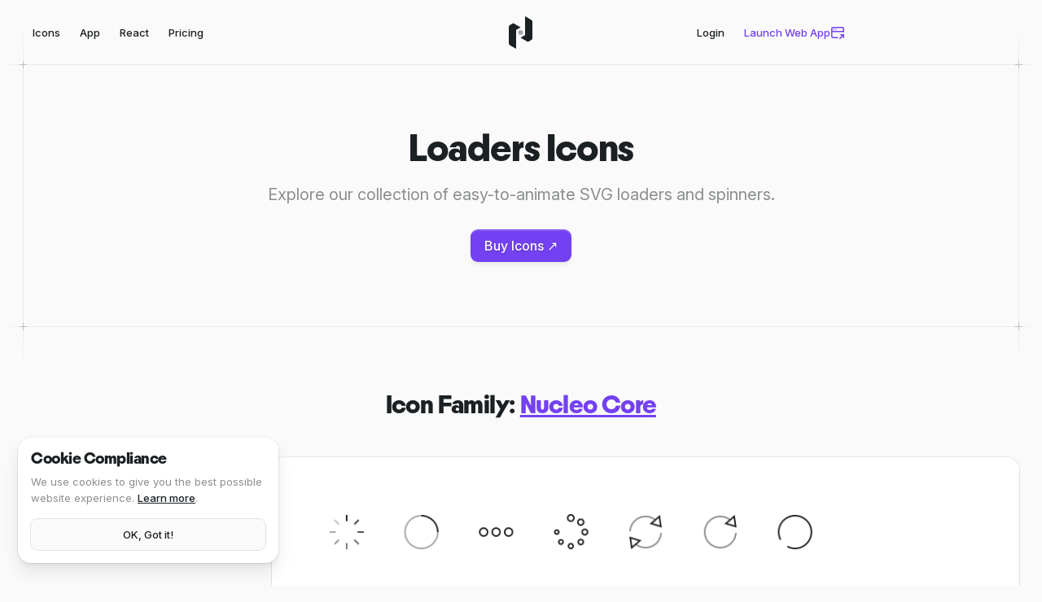

--- FILE ---
content_type: text/html; charset=UTF-8
request_url: https://nucleoapp.com/icons/loaders
body_size: 6900
content:
  
<!doctype html>
<html lang="en">

<head>
  <base href="https://nucleoapp.com/">
  <meta charset="UTF-8">
  <meta name="viewport" content="width=device-width, initial-scale=1">
  <meta name="keywords" itemprop="keywords" content="loaders,spinners,icons">
  <meta name="description" itemprop="description" content="Explore our collection of easy-to-animate SVG loaders and spinners.">
  <!-- favicon -->
  <link rel="apple-touch-icon" sizes="180x180" href="assets/img/favicons/apple-touch-icon.png">
  <link rel="icon" type="image/png" sizes="32x32" href="assets/img/favicons/favicon-32x32.png">
  <link rel="icon" type="image/png" sizes="16x16" href="assets/img/favicons/favicon-16x16.png">
  <link rel="manifest" href="assets/img/favicons/site.webmanifest">
  <!-- favicon end -->
  <link rel="canonical" href="https://nucleoapp.com/icons/loaders">
  <!-- Open Graph start  -->
  <meta property="og:url" content="https://nucleoapp.com/icons/loaders" />
  <meta property="og:type" content="website" />
  <meta property="og:title" content="Loaders Icons" />
  <meta property="og:description" content="Explore our collection of easy-to-animate SVG loaders and spinners." />
  <meta property="og:image" content="https://nucleoapp.com/assets/img/open-graph-home.png" />
  <!-- Open Graph end  -->
  <!-- Twitter Card start  -->
  <meta property="twitter:title" content="Loaders Icons" />
  <meta property="twitter:description" content="Explore our collection of easy-to-animate SVG loaders and spinners." />
  <meta property="twitter:image" content="https://nucleoapp.com/assets/img/twitter-card.png" />
  <meta content="summary_large_image" name="twitter:card">
  <!-- Twitter Card end  -->
  <link rel="preconnect" href="https://fonts.googleapis.com">
  <link rel="preconnect" href="https://fonts.gstatic.com" crossorigin>
  <link href="https://fonts.googleapis.com/css2?family=Inter:ital,opsz,wght@0,14..32,100..900;1,14..32,100..900" rel="stylesheet">
  <link rel="preload" href="../assets/font/PPNikkeiMaru-Semibold.woff2" as="font" type="font/woff2" crossorigin="anonymous">
  <link rel="stylesheet" href="assets/css/style.css?v=53">
  <title>Loaders Icons</title>
</head>

<body  >
<!-- main header desktop -->
<header class="main-header display@sm ">
  <div class="main-header__container container max-width-lg">
    <nav class="main-nav">
      <ul class="main-nav__list">
        <li>
          <a class="main-nav__link" href="premium-icons">Icons</a>
        </li>

        <li>
          <a class="main-nav__link" href="application">App</a>
        </li>

        <li>
          <a class="main-nav__link" href="react-packages">React</a>
        </li>

        <li>
          <a class="main-nav__link" href="pricing">Pricing</a>
        </li>
      </ul>
    </nav>

    <div class="flex items-center justify-center">
      <a class="main-header__logo" href="/">
        <svg class="icon color-contrast-higher" viewBox="0 0 40 40">
          <title>Go to homepage</title>
          <g fill="currentColor">
            <path fill="var(--color-contrast-low)" d="M22.5 20a3.002 3.002 0 0 1-6 0 3.002 3.002 0 0 1 6 0z" fill="currentColor"></path>
            <path id="logo-path-right" d="M32.504 4.333a2.997 2.997 0 0 1 1.499 2.598v19.706a3.002 3.002 0 0 1-1.5 2.599l-4.005 2.312-8.998-5.195 5.5-3.176V0l7.504 4.333z" fill="currentColor"></path>
            <path id="logo-path-left" d="M14.003 40V16.824l5.5-3.176-8.998-5.195L6.5 10.765A2.998 2.998 0 0 0 5 13.364V33.07a3 3 0 0 0 1.499 2.598L14.003 40z" fill="currentColor"></path>
          </g>
        </svg>
      </a>
    </div>

    <div class="main-header-cta">
       
        <div><a class="main-nav__link" href="log-in">Login</a></div>
              <!-- <div class="height-xs border-right" aria-hidden="true"></div> -->
      
        <div>
          <a class="main-nav__link main-nav__link--primary gap-xs" href="app">
            <span>Launch Web App</span>

            <svg class="icon icon--xs" viewBox="0 0 18 18" aria-hidden="true">
              <g fill="none" stroke-linecap="round" stroke-linejoin="round" stroke-width="1.5" stroke="currentColor"><path d="M4.25 6C4.664 6 5 5.66 5 5.25C5 4.84 4.664 4.5 4.25 4.5C3.836 4.5 3.5 4.84 3.5 5.25C3.5 5.66 3.836 6 4.25 6Z" fill="currentColor" data-stroke="none" stroke="none"></path> <path d="M6.75 6C7.164 6 7.5 5.66 7.5 5.25C7.5 4.84 7.164 4.5 6.75 4.5C6.336 4.5 6 4.84 6 5.25C6 5.66 6.336 6 6.75 6Z" fill="currentColor" data-stroke="none" stroke="none"></path> <path d="M1.75 7.75H16.25"></path> <path d="M16.25 7.75V4.75C16.25 3.65 15.355 2.75 14.25 2.75H3.75C2.645 2.75 1.75 3.65 1.75 4.75V13.25C1.75 14.35 2.645 15.25 3.75 15.25H8.9216"></path> <path d="M16.25 15.25V11.75H12.75"></path> <path d="M16 12L11.75 16.25"></path></g>
            </svg>
          </a>
        </div>
      
    </div>
  </div>

  <div class="separator separator--position-absolute bottom-0" aria-hidden="true"><em></em></div>
</header>

<!-- mobile logo -->
<div class="flex flex-center padding-top-md padding-bottom-sm hide@sm">
  <a class="block" href="/">
    <svg class="icon color-contrast-higher" style="--size: 40px;" viewBox="0 0 40 40">
      <title>Go to homepage</title>
      <g fill="currentColor">
        <path fill="var(--color-contrast-low)" d="M22.5 20a3.001 3.001 0 0 1-6 0 3.001 3.001 0 0 1 6 0z"></path>
        <path d="M32.504 4.333a2.998 2.998 0 0 1 1.499 2.598v19.706a3 3 0 0 1-1.5 2.599l-4.005 2.312-8.998-5.195 5.5-3.176V0l7.504 4.333zM14.003 40V16.824l5.5-3.176-8.998-5.195L6.5 10.765A2.998 2.998 0 0 0 5 13.364V33.07a3 3 0 0 0 1.499 2.598L14.003 40z"></path>
      </g>
    </svg>
  </a>
</div>

<!-- sticky nav -->
<div class="sticky-nav js-sticky-banner" data-visible-class="sticky-nav--is-visible" data-offset-in="150" data-target-out=".main-footer" data-offset-out="150">
  <div class="container max-width-2xs">
    <div class="sticky-nav__content">
      <!-- mobile navigation -->
      <nav class="flex-grow hide@sm">
        <ul class="flex items-center justify-between">
          <li class="flex-grow">
            <a class="sticky-nav__link" href="premium-icons">Icons</a>
          </li>

          <li class="flex-grow">
            <a class="sticky-nav__link" href="application">App</a>
          </li>

          <li class="flex-grow">
            <a class="sticky-nav__link" href="pricing">Pricing</a>
          </li>

          <li class="flex-grow">
           
            <a class="sticky-nav__link" href="log-in">Login</a>
                    </li>
        </ul>
      </nav>

      <!-- desktop navigation -->
              <nav class="flex-grow display@sm">
          <ul class="sticky-nav__list flex items-center justify-between">
            <li class="flex-grow">
              <a class="sticky-nav__link" href="premium-icons">Icons</a>
            </li>

            <li class="flex-grow">
              <a class="sticky-nav__link" href="application">App</a>
            </li>

            <li class="flex-grow">
              <a class="sticky-nav__link" href="pricing">Pricing</a>
            </li>

            <li class="flex-grow">
              <a class="sticky-nav__link sticky-nav__link--primary" href="pricing">Buy Icons</a>
            </li>
          </ul>
        </nav>
          </div>
  </div>
</div>
<main>
  <!-- intro -->
  <div class="container max-width-lg">
    <section class="position-relative padding-x-md padding-y-xl has-decorative-border">
      <div class="text-center max-width-sm margin-x-auto">
        <h1 class="selection-contrast-higher text-balance text-3xl@md">Loaders Icons</h1>
    
        <p class="margin-bottom-md margin-top-sm text-md color-contrast-medium selection-contrast-higher line-height-lg text-balance">Explore our collection of easy-to-animate SVG loaders and spinners.</p>
  
        <div class="flex flex-column flex-wrap gap-xs flex-row@xs flex-center@xs">
          <a class="btn btn--primary gap-2xs" href="pricing">Buy Icons ↗</a>
        </div>
      </div>
    </section>
  
    <div class="separator margin-bottom-lg" aria-hidden="true"><em></em></div>
  </div>

  <!-- core icons -->
  <section class="margin-y-xl">
    <div class="container max-width-adaptive-lg">
      <h2 id="nucleo-core" class="margin-bottom-lg text-center selection-contrast-higher margin-bottom-sm">Icon Family: <a class="link" href="core-icons">Nucleo Core</a></h2>

      <ul class="grid gap-md gap-lg@md">
        <!-- outline -->
        <li>
          <div class="grid gap-2xs gap-0@md items-start@md">
            <div class="col-3@md position-sticky@md top-xs@md">
              <p class="text-sm flex items-center justify-between text-base@md flex-column@md items-start@md">
                <span class="color-contrast-higher font-medium">Style: Outline</span>
              </p>
            </div>
    
            <div class="col-9@md">
              <figure class="block bg-light inner-glow shadow-ring shadow-xs radius-lg overflow-hidden ">
                <img src="assets/img/premium-icons-core/loaders-icons-core-48-outline.png?v=100" alt="Loaders Icons Outline" loading="lazy">
              </figure>
            </div>
          </div>
        </li>
  
        <!-- fill -->
        <li>
          <div class="grid gap-2xs gap-0@md items-start@md">
            <div class="col-3@md position-sticky@md top-xs@md">
              <p class="text-sm flex items-center justify-between text-base@md flex-column@md items-start@md">
                <span class="color-contrast-higher font-medium">Style: Fill</span>
              </p>
            </div>
    
            <div class="col-9@md">
              <figure class="block bg-light inner-glow shadow-ring shadow-xs radius-lg overflow-hidden ">
                <img src="assets/img/premium-icons-core/loaders-icons-core-48-fill.png?v=100" alt="Loaders Icons Fill" loading="lazy">
              </figure>
            </div>
          </div>
        </li>
      </ul>
    </div>
  </section>
</main>

 

<section class="margin-bottom-lg" data-theme="dark">
  <div class="container max-width-adaptive-lg">
    <div class="banner-download grid bg-dark radius-lg overflow-hidden items-center@md">
      <div class="col-6@md">
        <div class="padding-lg padding-xl@lg">
          <h3 class="text-balance text-xl@sm">Enhance your icon workflow <span class="color-primary">10x</span> with the Nucleo apps</h3>

          <div class="margin-top-md">
            <ul class="flex flex-column gap-xs flex-row@xs flex-wrap@xs gap-sm@md">
              <li>
                <a href="app" class="btn gap-2xs width-100%  js-app-dw-mc">
                  <svg class="icon icon--xs" viewBox="0 0 18 18" id="window-pointer">
                    <g fill="none" stroke-linecap="round" stroke-linejoin="round" stroke-width="1.5" stroke="currentColor"><path d="M4.25 6C4.664 6 5 5.66 5 5.25C5 4.84 4.664 4.5 4.25 4.5C3.836 4.5 3.5 4.84 3.5 5.25C3.5 5.66 3.836 6 4.25 6Z" fill="currentColor" data-stroke="none" stroke="none"></path> <path d="M6.75 6C7.164 6 7.5 5.66 7.5 5.25C7.5 4.84 7.164 4.5 6.75 4.5C6.336 4.5 6 4.84 6 5.25C6 5.66 6.336 6 6.75 6Z" fill="currentColor" data-stroke="none" stroke="none"></path> <path d="M1.75 7.75H16.25"></path> <path d="M16.25 9.44788V4.75C16.25 3.65 15.355 2.75 14.25 2.75H3.75C2.645 2.75 1.75 3.65 1.75 4.75V13.25C1.75 14.35 2.645 15.25 3.75 15.25H9.0779"></path> <path fill="currentColor" d="M11.126 10.7701L17.066 12.94C17.316 13.0301 17.309 13.39 17.055 13.4699L14.336 14.3399L13.466 17.0601C13.385 17.3101 13.028 17.32 12.937 17.07L10.767 11.13C10.685 10.9 10.902 10.69 11.126 10.7701Z"></path></g>
                  </svg>
          
                  <span>Web App</span>
                </a>
              </li>

                              <li>
                  <a href="https://nucleoapp.com/download/mac/latest" class="btn gap-2xs width-100%  js-app-dw-mc">
                    <svg class="icon icon--xs" viewBox="0 0 20 20" aria-hidden="true">
                      <g fill="currentColor">
                        <path fill="currentColor" d="M16.691 14.027a9.746 9.746 0 0 1-.958 1.74c-.503.726-.916 1.228-1.233 1.507-.493.458-1.021.692-1.586.706-.406 0-.895-.117-1.465-.354-.571-.235-1.096-.352-1.577-.352-.503 0-1.043.117-1.621.352-.579.237-1.045.36-1.401.372-.542.024-1.083-.217-1.622-.724-.344-.303-.775-.823-1.29-1.56-.554-.787-1.009-1.699-1.365-2.739C2.191 11.852 2 10.764 2 9.711c0-1.206.258-2.247.775-3.118a4.569 4.569 0 0 1 1.622-1.659 4.334 4.334 0 0 1 2.194-.625c.43 0 .995.134 1.696.399.7.265 1.149.4 1.346.4.147 0 .646-.158 1.492-.471.8-.291 1.476-.412 2.029-.364 1.498.122 2.624.719 3.373 1.795-1.34.82-2.003 1.97-1.99 3.444.012 1.149.424 2.104 1.235 2.863.367.353.777.625 1.234.818-.099.29-.204.568-.315.834zM13.254.36c0 .9-.326 1.741-.975 2.519-.782.925-1.729 1.459-2.756 1.375a2.657 2.657 0 0 1-.021-.341c0-.865.372-1.789 1.033-2.546a4 4 0 0 1 1.26-.955c.508-.25.988-.388 1.44-.412.013.12.019.241.019.36z"></path>
                      </g>
                    </svg>
            
                    <span>Mac Intel</span>
                  </a>
                </li>
  
                <li>
                  <a href="https://nucleoapp.com/download/mac-silicon/latest" class="btn gap-2xs width-100% js-app-dw-mc-s">
                    <svg class="icon icon--xs" viewBox="0 0 20 20" aria-hidden="true">
                      <g fill="currentColor">
                        <path fill="currentColor" d="M16.691 14.027a9.746 9.746 0 0 1-.958 1.74c-.503.726-.916 1.228-1.233 1.507-.493.458-1.021.692-1.586.706-.406 0-.895-.117-1.465-.354-.571-.235-1.096-.352-1.577-.352-.503 0-1.043.117-1.621.352-.579.237-1.045.36-1.401.372-.542.024-1.083-.217-1.622-.724-.344-.303-.775-.823-1.29-1.56-.554-.787-1.009-1.699-1.365-2.739C2.191 11.852 2 10.764 2 9.711c0-1.206.258-2.247.775-3.118a4.569 4.569 0 0 1 1.622-1.659 4.334 4.334 0 0 1 2.194-.625c.43 0 .995.134 1.696.399.7.265 1.149.4 1.346.4.147 0 .646-.158 1.492-.471.8-.291 1.476-.412 2.029-.364 1.498.122 2.624.719 3.373 1.795-1.34.82-2.003 1.97-1.99 3.444.012 1.149.424 2.104 1.235 2.863.367.353.777.625 1.234.818-.099.29-.204.568-.315.834zM13.254.36c0 .9-.326 1.741-.975 2.519-.782.925-1.729 1.459-2.756 1.375a2.657 2.657 0 0 1-.021-.341c0-.865.372-1.789 1.033-2.546a4 4 0 0 1 1.26-.955c.508-.25.988-.388 1.44-.412.013.12.019.241.019.36z"></path>
                      </g>
                    </svg>
            
                    <span>Mac M1+</span>
                  </a>
                </li>
                          </ul>
          </div>
        </div>
      </div>

      <figure class="col-6@md">
        <img class="" src="assets/img/app-preview-dark-2.png" loading="lazy" alt="Nucleo app preview">
      </figure>
    </div>
  </div>
</section>

<footer class="main-footer ">
  <div class="container max-width-lg">
    <div class="grid gap-y-xl">
      <div class="flex flex-column col-6@xs col-4@sm col@lg">
        <h3 class="text-sm font-body font-medium margin-bottom-sm color-contrast-medium letter-spacing-0 flex items-center gap-sm">
          <svg class="icon icon--xs" viewBox="0 0 18 18" aria-hidden="true">
            <g fill="currentColor">
              <rect x="1.75" y="2.75" width="14.5" height="12.5" rx="2" ry="2" transform="rotate(180 9 9)" fill="none" stroke="currentColor" stroke-linecap="round" stroke-linejoin="round" stroke-width="1.5"></rect>
              <circle cx="4.25" cy="5.25" r=".75"></circle>
              <circle cx="6.75" cy="5.25" r=".75"></circle>
            </g>
          </svg>

          <span>Use</span>
        </h3>

        <ul class="main-footer__list flex-grow">
          <li><a class="main-footer__link" href="application">Web App</a></li>
          <li><a class="main-footer__link" href="react-packages">React Packages</a></li>
          <li><a class="main-footer__link" href="native-application">Mac/Windows</a></li>
          <!-- <li><a class="main-footer__link" href="teams">Nucleo for Teams</a></li> -->
          <li><a class="main-footer__link" href="updates">Past Releases</a></li>
          <!-- <li><a class="main-footer__link" href="tool/icon-transition">Icon Transition Generator</a></li> -->
        </ul>
      </div>

      <div class="flex flex-column col-6@xs col-4@sm col@lg">
        <h3 class="text-sm font-body font-medium margin-bottom-sm color-contrast-medium letter-spacing-0 flex items-center gap-sm">
          <svg class="icon icon--xs" viewBox="0 0 18 18" aria-hidden="true">
            <g fill="currentColor">
              <circle cx="13.5" cy="6" r="3.25" fill="none" stroke="currentColor" stroke-linecap="round" stroke-linejoin="round" stroke-width="1.5"></circle>
              <rect x="4.75" y="10.75" width="5.5" height="5.5" rx="1" ry="1" fill="none" stroke="currentColor" stroke-linecap="round" stroke-linejoin="round" stroke-width="1.5"></rect>
              <path d="M3.818 1.99L1.189 6.498a.5.5 0 0 0 .432.752h5.258a.5.5 0 0 0 .432-.752L4.682 1.99a.5.5 0 0 0-.864 0z" fill="none" stroke="currentColor" stroke-linecap="round" stroke-linejoin="round" stroke-width="1.5"></path>
            </g>
          </svg>

          <span>Icons</span>
        </h3>

        <ul class="main-footer__list flex-grow">
          <li><a class="main-footer__link" href="premium-icons">All Icons</a></li>
          <li><a class="main-footer__link" href="free-icons">Free Icons</a></li>
          <li><a class="main-footer__link" href="core-icons">Nucleo Core Icons</a></li>
          <li><a class="main-footer__link" href="ui-icons">Nucleo UI Icons</a></li>
          <li><a class="main-footer__link" href="micro-bold-icons">Nucleo Micro Bold Icons</a></li>
          <li><a class="main-footer__link" href="svg-glass-icons">Glass Icons</a></li>
          <li><a class="main-footer__link" href="credit-card-icons">Credit Card Icons</a></li>
          <li><a class="main-footer__link" href="svg-flag-icons">Flag Icons</a></li>
          <!-- <li><a class="main-footer__link" href="premium-glyph-icons">Fill Icons</a></li> -->
          <!-- <li><a class="main-footer__link" href="premium-outline-icons">Outline Icons</a></li> -->
        </ul>
      </div>

      <div class="flex flex-column col-6@xs col-4@sm col@lg">
        <h3 class="text-sm font-body font-medium margin-bottom-sm color-contrast-medium letter-spacing-0 flex items-center gap-sm">
          <svg class="icon icon--xs" viewBox="0 0 18 18" aria-hidden="true">
            <g fill="currentColor">
              <circle cx="9" cy="9" r="2" fill="none" stroke="currentColor" stroke-linecap="round" stroke-linejoin="round" stroke-width="1.5"></circle>
              <rect x="1.75" y="3.75" width="14.5" height="10.5" rx="2" ry="2" fill="none" stroke="currentColor" stroke-linecap="round" stroke-linejoin="round" stroke-width="1.5"></rect>
              <circle cx="4.25" cy="9" r=".75"></circle>
              <circle cx="13.75" cy="9" r=".75"></circle>
            </g>
          </svg>

          <span>Pricing</span>
        </h3>

        <ul class="main-footer__list flex-grow">
          <li><a class="main-footer__link" href="pricing">Pricing Options</a></li>
          <li><a class="main-footer__link" href="discounts">Student Discount</a></li>
          <li><a class="main-footer__link" href="license">License</a></li>
          <li><a class="main-footer__link" href="extended-license">Extended License</a></li>
        </ul>
      </div>

      <div class="flex flex-column col-6@xs col-4@sm col@lg">
        <h3 class="text-sm font-body font-medium margin-bottom-sm color-contrast-medium letter-spacing-0 flex items-center gap-sm">
          <svg class="icon icon--xs" viewBox="0 0 18 18" aria-hidden="true">
            <g fill="currentColor">
              <path d="M13 13.25l-.342 1.447a2 2 0 0 1-1.949 1.553H8.75" fill="none" stroke="currentColor" stroke-linecap="round" stroke-linejoin="round" stroke-width="1.5"></path>
              <path d="M13 13.25l1.084-5A5.21 5.21 0 0 0 14.25 7a5.25 5.25 0 0 0-10.5 0c0 .433.067.847.166 1.25l1.084 5" fill="none" stroke="currentColor" stroke-linecap="round" stroke-linejoin="round" stroke-width="1.5"></path>
              <path d="M13 13.25h1.137a2 2 0 0 0 1.955-1.576l.335-1.545a2 2 0 0 0-1.053-2.209l-1.123-.567" fill="none" stroke="currentColor" stroke-linecap="round" stroke-linejoin="round" stroke-width="1.5"></path>
              <path d="M5 13.25H3.863a2 2 0 0 1-1.955-1.576l-.335-1.545A2 2 0 0 1 2.626 7.92l1.123-.567" fill="none" stroke="currentColor" stroke-linecap="round" stroke-linejoin="round" stroke-width="1.5"></path>
            </g>
          </svg>

          <span>Support</span>
        </h3>

        <ul class="main-footer__list flex-grow">
          <li><a class="main-footer__link" href="support">Mac/Windows App Guide</a></li>
          <li><a class="main-footer__link" href="questions-answers">Questions &amp; Answers</a></li>
          <li><a class="main-footer__link" href="contact-us">Contact</a></li>
          <li><a class="main-footer__link" href="terms-conditions">Terms</a></li>
          <li><a class="main-footer__link" href="privacy-policy">Privacy Policy</a></li>
        </ul>
      </div>

      <div class="flex flex-column col-6@xs col-4@sm col@lg">
        <h3 class="text-sm font-body font-medium margin-bottom-sm color-contrast-medium letter-spacing-0 flex items-center gap-sm">
          <svg class="icon icon--xs" viewBox="0 0 18 18" aria-hidden="true">
            <g fill="currentColor">
              <ellipse cx="8.875" cy="8.875" rx="2.875" ry="3.125" fill="none" stroke="currentColor" stroke-linecap="round" stroke-linejoin="round" stroke-width="1.5"></ellipse>
              <path d="M11.75 5.75v5.183c0 1.554 2.336 1.822 3.572-.279 1.048-1.778.791-4.49-.518-6.274C12.878 1.753 8.425.771 5.191 2.942 2.218 4.938 1.16 8.975 2.802 12.238c1.625 3.229 5.44 4.794 8.893 3.626" fill="none" stroke="currentColor" stroke-linecap="round" stroke-linejoin="round" stroke-width="1.5"></path>
            </g>
          </svg>

          <span>Socials</span>
        </h3>

        <ul class="main-footer__list flex-grow">
          <li><a class="main-footer__link" href="blog">Blog</a></li>
          <li><a class="main-footer__link" href="https://x.com/nucleoicons">x.com (Twitter)</a></li>
        </ul>
      </div>
    </div>

    <figure class="margin-y-md position-relative" aria-label="Nucleo logo">
      <svg viewBox="0 0 1280 744" fill="none">
        <g clip-path="url(#clip0_733_2)">
          <g opacity="0.05">
            <circle cx="640" cy="371.5" r="136.5" stroke="var(--color-contrast-higher)" />
            <circle cx="640" cy="371.5" r="282.5" stroke="var(--color-contrast-higher)" />
            <circle cx="640" cy="371.5" r="427.5" stroke="var(--color-contrast-higher)" />
            <line x1="233.854" y1="-34.3536" x2="1153.85" y2="885.646" stroke="var(--color-contrast-higher)" />
            <line y1="-0.5" x2="1301.08" y2="-0.5" transform="matrix(-0.707107 0.707107 0.707107 0.707107 1078.5 -66)"
              stroke="var(--color-contrast-higher)" />
          </g>
          <g opacity="0.15">
            <circle cx="640" cy="371.5" r="136.5" transform="rotate(150 640 371.5)" stroke="url(#paint0_linear_733_2)" />
            <circle cx="640" cy="371.5" r="282.5" transform="rotate(150 640 371.5)" stroke="url(#paint1_linear_733_2)" />
            <circle cx="640" cy="371.5" r="427.5" transform="rotate(150 640 371.5)" stroke="url(#paint2_linear_733_2)" />
          </g>
          <rect width="1280" height="90" fill="url(#paint3_linear_733_2)" />
          <rect x="1280" y="744" width="1280" height="193" transform="rotate(-180 1280 744)"
            fill="url(#paint4_linear_733_2)" />
          <!-- <path
              d="M684.223 372C684.223 396.47 664.47 416.224 640 416.224C615.53 416.224 595.777 396.47 595.777 372C595.777 347.53 615.53 327.777 640 327.777C664.47 327.777 684.223 347.677 684.223 372Z"
              fill="var(--color-contrast-low)" />
            <path
              d="M721.076 77.1781V393.227C721.076 409 712.674 423.594 698.964 431.554L640 465.606L772.67 542.26L831.634 508.208C845.344 500.248 853.746 485.654 853.746 469.881V179.334C853.746 163.561 845.344 148.967 831.634 141.007L721.076 77.1781Z"
              fill="var(--color-contrast-higher)" />
            <path
              d="M558.924 666.822V350.773C558.924 335 567.326 320.406 581.036 312.446L640 278.394L507.33 201.74L448.366 235.792C434.656 243.752 426.254 258.346 426.254 274.119V564.666C426.254 580.439 434.656 595.032 448.366 602.993L558.924 666.822Z"
              fill="var(--color-contrast-higher)" /> -->
        </g>
        <defs>
          <linearGradient id="paint0_linear_733_2" x1="640" y1="235" x2="640" y2="508" gradientUnits="userSpaceOnUse">
            <stop stop-color="var(--color-contrast-higher)" />
            <stop offset="0.223958" stop-color="var(--color-contrast-higher)" stop-opacity="0" />
          </linearGradient>
          <linearGradient id="paint1_linear_733_2" x1="640" y1="88.9999" x2="640" y2="654" gradientUnits="userSpaceOnUse">
            <stop stop-color="var(--color-contrast-higher)" />
            <stop offset="0.223958" stop-color="var(--color-contrast-higher)" stop-opacity="0" />
          </linearGradient>
          <linearGradient id="paint2_linear_733_2" x1="640" y1="-56" x2="640" y2="799" gradientUnits="userSpaceOnUse">
            <stop stop-color="var(--color-contrast-higher)" />
            <stop offset="0.223958" stop-color="var(--color-contrast-higher)" stop-opacity="0" />
          </linearGradient>
          <linearGradient id="paint3_linear_733_2" x1="640" y1="0" x2="640" y2="90" gradientUnits="userSpaceOnUse">
            <stop stop-color="var(--color-bg-dark)" />
            <stop offset="1" stop-color="var(--color-bg-dark)" stop-opacity="0" />
          </linearGradient>
          <linearGradient id="paint4_linear_733_2" x1="1920" y1="744" x2="1920" y2="937" gradientUnits="userSpaceOnUse">
            <stop stop-color="var(--color-bg-dark)" />
            <stop offset="1" stop-color="var(--color-bg-dark)" stop-opacity="0" />
          </linearGradient>
          <clipPath id="clip0_733_2">
            <rect width="1280" height="744" fill="var(--color-bg-dark)" />
          </clipPath>
        </defs>
      </svg>

      <svg class="position-absolute inset-0 scroll-fx@md js-scroll-fx" data-scroll-fx="translateY, 50px, 0px, 0%, 40%" viewBox="0 0 1280 744" fill="none">
        <path d="M721.354 76L721.354 419.005L640 466.01L773.095 542.896L832.335 508.678C846.076 500.76 854.522 486.078 854.522 470.213L854.522 178.564C854.522 162.698 846.076 148.046 832.35 140.114L721.354 76Z" fill="url(#paint0_radial_733_3)" />
        <defs>
          <radialGradient id="paint0_radial_733_3" cx="0" cy="0" r="1" gradientUnits="userSpaceOnUse" gradientTransform="translate(754.522 112) rotate(80.8671) scale(371.712 170.789)">
            <stop stop-color="var(--color-contrast-higher)" />
            <stop offset="1" stop-color="var(--color-contrast-higher)" stop-opacity="0.9" />
          </radialGradient>
        </defs>
      </svg>

      <img class="position-absolute inset-0" src="assets/img/footer-illustration-circle.png" alt="Circle of the Nucleo logo" loading="lazy">

      <svg class="position-absolute inset-0 scroll-fx@md js-scroll-fx" data-scroll-fx="translateY, -50px, 0px, 0%, 40%" viewBox="0 0 1280 744" fill="none">
        <path d="M559.169 668V324.995L640.522 277.99L507.428 201.104L448.187 235.322C434.446 243.24 426 257.922 426 273.787V565.436C426 581.302 434.446 595.954 448.173 603.886L559.169 668Z" fill="url(#paint0_radial_733_2)" />
        <defs>
          <radialGradient id="paint0_radial_733_2" cx="0" cy="0" r="1" gradientUnits="userSpaceOnUse" gradientTransform="translate(526 632) rotate(-99.1329) scale(371.712 170.789)">
            <stop stop-color="var(--color-contrast-higher)" />
            <stop offset="1" stop-color="var(--color-contrast-higher)" stop-opacity="0.9" />
          </radialGradient>
        </defs>
      </svg>
    </figure>

    <p class="text-sm text-center color-contrast-low font-medium">©Nucleo</p>
  </div>
</footer>

<!-- cookie banner -->

<!-- cookie banner -->
<div class="notice bottom-md hide js-privacy-policy-alert js-notice">
  <div class="container max-width-lg">
    <div class="notice__banner max-width-3xs bg-light padding-sm radius-lg inner-glow shadow-ring shadow-md" style="margin-left: -6px;">
      <div class="text-sm margin-bottom-sm">
        <h4 class="margin-bottom-2xs">Cookie Compliance</h4>

        <p class="color-contrast-medium line-height-lg">We use cookies to give you the best possible website experience. <a href="privacy-policy" class="link color-contrast-higher font-medium">Learn more</a>.</p>
      </div>
  
      <div class="flex flex-column">
        <button class="btn btn--subtle-2 text-sm js-notice__hide-control">OK, Got it!</button>
      </div>
    </div>
  </div>
</div>
<script>
  var ROUTE = 'icons_loaders';
  var AJAX_URL = 'post/';
  var ICONSBASE = 'https://nucleoapp.com';
</script>


<script src="assets/js/scripts.js?v=53"></script>
<!-- analytics -->
<!-- Google tag (gtag.js) -->
<!-- <script async src="https://www.googletagmanager.com/gtag/js?id=G-EGJNMYTKMR"></script>
<script>
  window.dataLayer = window.dataLayer || [];
  function gtag(){dataLayer.push(arguments);}
  gtag('js', new Date());

  gtag('config', 'G-EGJNMYTKMR', { 'anonymize_ip': true });

  gtag('consent', 'default', {
    'ad_storage': 'denied',
    'ad_user_data': 'denied',
    'ad_personalization': 'denied',
    //'analytics_storage': 'denied'
  });
</script> -->
<!-- umami analytics -->
<script defer src="https://cloud.umami.is/script.js" data-website-id="61152c7e-a83c-429d-be95-ec0870e16722"></script>
<!-- end analytics -->
<script defer src="https://static.cloudflareinsights.com/beacon.min.js/vcd15cbe7772f49c399c6a5babf22c1241717689176015" integrity="sha512-ZpsOmlRQV6y907TI0dKBHq9Md29nnaEIPlkf84rnaERnq6zvWvPUqr2ft8M1aS28oN72PdrCzSjY4U6VaAw1EQ==" data-cf-beacon='{"version":"2024.11.0","token":"b9bea5a627ce4026ab23a11427459a02","r":1,"server_timing":{"name":{"cfCacheStatus":true,"cfEdge":true,"cfExtPri":true,"cfL4":true,"cfOrigin":true,"cfSpeedBrain":true},"location_startswith":null}}' crossorigin="anonymous"></script>
</body>

</html>

--- FILE ---
content_type: text/css
request_url: https://nucleoapp.com/assets/css/style.css?v=53
body_size: 20229
content:
*,:after,:before{box-sizing:border-box}*{border:0;font:inherit;margin:0;padding:0}body{background-color:var(--color-bg,#fff)}menu,ol,ul{list-style:none}blockquote,q{quotes:none}.reset,button,input,mark,select,textarea{background-color:transparent;color:inherit}.reset,button,input,select,textarea{-webkit-appearance:none;-moz-appearance:none;appearance:none;border-radius:0;line-height:inherit}a{color:var(--color-primary,#7b61ff)}textarea{overflow:auto;resize:vertical;vertical-align:top}table{border-collapse:collapse;border-spacing:0}img,svg,video{display:block;max-width:100%}[data-theme]{color:var(--color-contrast-high,#cfcfd3)}@font-face{font-family:PPNikkeiMaru;font-weight:600;src:url(../font/PPNikkeiMaru-Semibold.woff2) format("woff2")}html{-webkit-font-smoothing:antialiased;-moz-osx-font-smoothing:grayscale}body{color:var(--color-contrast-high);font-family:var(--font-body);font-size:var(--text-base);line-height:1.4}.h1,.h2,.h3,.h4,h1,h2,h3,h4{color:var(--color-contrast-higher);font-family:var(--font-heading);font-weight:600;letter-spacing:-.025em;line-height:1}.h1,h1{font-size:var(--text-2xl)}.h2,h2{font-size:var(--text-xl)}.h3,h3{font-size:var(--text-lg)}.h4,h4{font-size:var(--text-md)}small{font-size:var(--text-sm)}.link,.text-component a:not(.btn,img,.hash-link__anchor,.article-cta){background-image:linear-gradient(to right,currentColor 50%,hsla(var(--color-primary-h),var(--color-primary-s),var(--color-primary-l),.2) 50%);background-position:100% 100%;background-repeat:no-repeat;background-size:200% 1px;color:var(--color-primary);text-decoration:none;transition:background-position .2s}.link.text-decoration-3,.text-component a:not(.btn,img,.hash-link__anchor,.article-cta).text-decoration-3{background-size:200% 2px;background-size:200% 3px}.link.color-accent,.text-component a:not(.btn,img,.hash-link__anchor,.article-cta).color-accent{background-image:linear-gradient(to right,currentColor 50%,hsla(var(--color-accent-h),var(--color-accent-s),var(--color-accent-l),.2) 50%)}.link.color-contrast-high,.text-component a:not(.btn,img,.hash-link__anchor,.article-cta).color-contrast-high{background-image:linear-gradient(to right,currentColor 50%,hsla(var(--color-contrast-high-h),var(--color-contrast-high-s),var(--color-contrast-high-l),.2) 50%)}.link.color-contrast-higher,.text-component a:not(.btn,img,.hash-link__anchor,.article-cta).color-contrast-higher{background-image:linear-gradient(to right,currentColor 50%,hsla(var(--color-contrast-higher-h),var(--color-contrast-higher-s),var(--color-contrast-higher-l),.2) 50%)}.link.color-bg,.text-component a:not(.btn,img,.hash-link__anchor,.article-cta).color-bg{background-image:linear-gradient(to right,currentColor 50%,hsla(var(--color-bg-h),var(--color-bg-s),var(--color-bg-l),.2) 50%)}.link.color-white,.text-component a:not(.btn,img,.hash-link__anchor,.article-cta).color-white{background-image:linear-gradient(to right,currentColor 50%,hsla(var(--color-white-h),var(--color-white-s),var(--color-white-l),.2) 50%)}.link.color-black,.text-component a:not(.btn,img,.hash-link__anchor,.article-cta).color-black{background-image:linear-gradient(to right,currentColor 50%,hsla(var(--color-black-h),var(--color-black-s),var(--color-black-l),.2) 50%)}.link:hover,.text-component a:not(.btn,img,.hash-link__anchor,.article-cta):hover{background-position:0 100%}.text-component{--heading-line-height:1.2;--body-line-height:1.4;--spacing:1rem;line-height:var(--body-line-height)}.text-component>*{margin-bottom:var(--spacing)}.text-component .table{margin-bottom:calc(var(--spacing)*2)}.text-component :where(h1,h2,h3,h4){line-height:var(--heading-line-height);margin-top:calc(var(--spacing)*1.66667)}.text-component :where(ul,ol){padding-left:1.25em}.text-component ol :where(ul,ol),.text-component ul :where(ul,ol){padding-left:1em}.text-component :where(ul){list-style-type:disc}.text-component :where(ol){list-style-type:decimal}.text-component ol li::marker,.text-component ul li::marker{color:hsla(var(--color-contrast-higher-h),var(--color-contrast-higher-s),var(--color-contrast-higher-l),.25)}.text-component :where(img){border-radius:var(--radius-lg);box-shadow:var(--shadow-ring);margin:0 auto}.text-component :where(figcaption){color:var(--color-contrast-low);font-size:var(--text-sm);margin-top:calc(var(--spacing)/2);text-align:center}.text-component em{font-style:italic}.text-component strong{color:var(--color-contrast-higher);font-weight:700}.text-component s{text-decoration:line-through}.text-component u{text-decoration:underline}.text-component code{color:var(--color-contrast-higher);font-family:ui-monospace,Cascadia Code,Source Code Pro,Menlo,Consolas,DejaVu Sans Mono,monospace;font-size:.9375rem;font-weight:600}.text-component :where(mark){background-color:hsla(var(--color-accent-h),var(--color-accent-s),var(--color-accent-l),.2);border-radius:var(--radius-md);color:inherit;padding:0 .25em}.text-component :where(blockquote){border-left:3px solid hsla(var(--color-contrast-higher-h),var(--color-contrast-higher-s),var(--color-contrast-higher-l),.25);font-style:italic;padding-left:1em}.text-component :where(hr){background:hsla(var(--color-contrast-higher-h),var(--color-contrast-higher-s),var(--color-contrast-higher-l),.1);height:1px;margin:calc(var(--spacing)*1.66667) 0}.text-component>:first-child{margin-top:0}.text-component>:last-child{margin-bottom:0}:where(.text-component__item-full-width,.text-component__item-overflow,.text-component__item-overflow-left,.text-component__item-overflow-right,.text-component__item-left,.text-component__item-right) img{width:100%}.text-component__item-full-width{margin-left:calc(50% - 50vw);width:100vw}@media (min-width:48rem){.text-component__item-left,.text-component__item-overflow-left,.text-component__item-overflow-right,.text-component__item-right{width:45%}.text-component__item-left,.text-component__item-overflow-left{float:left;margin-right:var(--spacing)}.text-component__item-overflow-right,.text-component__item-right{float:right;margin-left:var(--spacing)}}@media (min-width:80rem){.text-component__item-overflow,.text-component__item-overflow-left,.text-component__item-overflow-right{--overflow-size:17rem}.text-component__item-overflow{width:calc(100% + var(--overflow-size)*2)}.text-component__item-overflow,.text-component__item-overflow-left{margin-left:calc(var(--overflow-size)*-1)}.text-component__item-overflow-right{margin-right:calc(var(--overflow-size)*-1)}}@media (min-width:86rem){.text-component__item-overflow,.text-component__item-overflow-left,.text-component__item-overflow-right{--overflow-size:18.75rem}}.text-component--tight{--heading-line-height:1.1;--body-line-height:1.2;--spacing:0.625rem}.text-component--relaxed{--heading-line-height:1.1;--body-line-height:1.625;--spacing:clamp(1.25rem,calc(0.875rem + 0.78125vw),1.5rem)}.icon{--size:1em;fill:currentColor;color:inherit;display:inline-block;flex-shrink:0;font-size:var(--size);height:1em;line-height:1;max-width:none;width:1em}.icon--3xs{--size:8px}.icon--2xs{--size:12px}.icon--xs{--size:18px}.icon--sm{--size:24px}.icon--md{--size:32px}.icon--lg{--size:48px}.icon--xl{--size:64px}.icon--2xl{--size:96px}.icon--3xl{--size:128px}.icon--is-spinning{animation:icon-spin 1s linear infinite}@keyframes icon-spin{0%{transform:rotate(0deg)}to{transform:rotate(1turn)}}.icon use{fill:currentColor;color:inherit}.btn{align-items:center;background:var(--color-contrast-higher);border-radius:var(--radius-md);box-shadow:inset 0 1px 0 hsla(var(--color-white-h),var(--color-white-s),var(--color-white-l),.15),0 0 0 1px var(--color-contrast-higher),var(--shadow-sm);color:var(--color-bg);cursor:pointer;display:inline-flex;font-size:1rem;font-weight:500;height:2.375rem;justify-content:center;line-height:1.2;padding:0 1rem;position:relative;text-decoration:none;text-shadow:0 1px 1px hsla(var(--color-black-h),var(--color-black-s),var(--color-black-l),.25);transition:.1s;white-space:nowrap;will-change:transform}.btn:after{background:radial-gradient(ellipse at top,hsla(var(--color-white-h),var(--color-white-s),var(--color-white-l),1),hsla(var(--color-white-h),var(--color-white-s),var(--color-white-l),0));background-position:0 100%;background-size:100% 200%;border-radius:inherit;content:"";inset:0;mix-blend-mode:overlay;pointer-events:none;position:absolute;transition:background .3s}.btn:hover:after{background-position:0 0}.btn:focus-visible{box-shadow:inset 0 1px 0 hsla(var(--color-white-h),var(--color-white-s),var(--color-white-l),.15),0 0 0 1px var(--color-contrast-higher),var(--shadow-sm),0 0 0 2px var(--color-bg),0 0 0 3.5px hsla(var(--color-primary-h),var(--color-primary-s),var(--color-primary-l),1);outline:none}.btn:active{transform:translateY(2px)}[data-theme=dark] .btn{text-shadow:none}.btn--primary{background:var(--color-primary);box-shadow:inset 0 1px 0 hsla(var(--color-white-h),var(--color-white-s),var(--color-white-l),.2),0 0 0 1px var(--color-primary),var(--shadow-sm);color:var(--color-white);text-shadow:0 1px 1px hsla(var(--color-black-h),var(--color-black-s),var(--color-black-l),.25)}.btn--primary:after{opacity:.65}.btn--primary:focus-visible{box-shadow:inset 0 1px 0 hsla(var(--color-white-h),var(--color-white-s),var(--color-white-l),.25),0 0 0 1px var(--color-primary),var(--shadow-sm),0 0 0 2px var(--color-bg),0 0 0 3.5px hsla(var(--color-primary-h),var(--color-primary-s),var(--color-primary-l),1)}[data-theme=dark] .btn--primary{box-shadow:inset 0 1px 0 hsla(var(--color-white-h),var(--color-white-s),var(--color-white-l),.35),0 0 0 1px hsla(var(--color-bg-darker-h),var(--color-bg-darker-s),var(--color-bg-darker-l),.25),var(--shadow-sm);text-shadow:0 1px 1px hsla(var(--color-black-h),var(--color-black-s),var(--color-black-l),.25)}[data-theme=dark] .btn--primary:after{opacity:.35}[data-theme=dark] .btn--primary:focus-visible{box-shadow:inset 0 1px 0 hsla(var(--color-white-h),var(--color-white-s),var(--color-white-l),.35),0 0 0 1px hsla(var(--color-bg-darker-h),var(--color-bg-darker-s),var(--color-bg-darker-l),.25),var(--shadow-sm),0 0 0 2px var(--color-bg),0 0 0 3.5px hsla(var(--color-primary-h),var(--color-primary-s),var(--color-primary-l),1)}.btn--primary-flat{background:var(--color-primary);box-shadow:none;color:var(--color-white);font-weight:600;height:44px}.btn--primary-flat:after{display:none}.btn--primary-flat:hover{background:var(--color-primary-dark)}.btn--subtle{background:var(--color-bg-light);box-shadow:inset 0 1px 0 hsla(var(--color-white-h),var(--color-white-s),var(--color-white-l),.15),0 0 0 1px hsla(var(--color-contrast-higher-h),var(--color-contrast-higher-s),var(--color-contrast-higher-l),.075),var(--shadow-xs);color:var(--color-contrast-higher);text-shadow:none}.btn--subtle:after{opacity:.65}.btn--subtle:hover{box-shadow:inset 0 1px 0 hsla(var(--color-white-h),var(--color-white-s),var(--color-white-l),.15),0 0 0 1px hsla(var(--color-contrast-higher-h),var(--color-contrast-higher-s),var(--color-contrast-higher-l),.075),var(--shadow-sm)}.btn--subtle:focus-visible{box-shadow:inset 0 1px 0 hsla(var(--color-white-h),var(--color-white-s),var(--color-white-l),.25),0 0 0 1px hsla(var(--color-contrast-higher-h),var(--color-contrast-higher-s),var(--color-contrast-higher-l),.075),var(--shadow-sm),0 0 0 2px var(--color-bg),0 0 0 3.5px hsla(var(--color-primary-h),var(--color-primary-s),var(--color-primary-l),1)}[data-theme=dark] .btn--subtle{box-shadow:inset 0 1px 0 hsla(var(--color-white-h),var(--color-white-s),var(--color-white-l),.1),0 0 0 1px hsla(var(--color-bg-darker-h),var(--color-bg-darker-s),var(--color-bg-darker-l),.25),var(--shadow-xs);text-shadow:0 1px 1px hsla(var(--color-black-h),var(--color-black-s),var(--color-black-l),.25)}[data-theme=dark] .btn--subtle:hover{box-shadow:inset 0 1px 0 hsla(var(--color-white-h),var(--color-white-s),var(--color-white-l),.1),0 0 0 1px hsla(var(--color-bg-darker-h),var(--color-bg-darker-s),var(--color-bg-darker-l),.25),var(--shadow-sm)}[data-theme=dark] .btn--subtle:focus-visible{box-shadow:inset 0 1px 0 hsla(var(--color-white-h),var(--color-white-s),var(--color-white-l),.1),0 0 0 1px hsla(var(--color-bg-darker-h),var(--color-bg-darker-s),var(--color-bg-darker-l),.25),var(--shadow-xs),0 0 0 2px var(--color-bg),0 0 0 3.5px hsla(var(--color-primary-h),var(--color-primary-s),var(--color-primary-l),1)}.btn--subtle-2{background:var(--color-bg);box-shadow:0 0 0 1px hsla(var(--color-contrast-higher-h),var(--color-contrast-higher-s),var(--color-contrast-higher-l),.125);color:var(--color-contrast-higher);text-shadow:none}.btn--subtle-2:after{display:none}.btn--subtle-2:hover{background:hsla(var(--color-contrast-higher-h),var(--color-contrast-higher-s),var(--color-contrast-higher-l),.05);box-shadow:0 0 0 1px hsla(var(--color-contrast-higher-h),var(--color-contrast-higher-s),var(--color-contrast-higher-l),.15)}.btn--subtle-2:focus-visible{box-shadow:0 0 0 1px hsla(var(--color-contrast-higher-h),var(--color-contrast-higher-s),var(--color-contrast-higher-l),.125),var(--shadow-sm),0 0 0 2px var(--color-bg),0 0 0 3.5px hsla(var(--color-primary-h),var(--color-primary-s),var(--color-primary-l),1)}.btn--blur-label{overflow:hidden}.btn--blur-label .btn__label{transition:.3s}.btn--blur-label .icon{left:calc(50% - var(--size)/2);opacity:0;position:absolute;top:calc(50% - var(--size)/2);transform:translateY(200%);transition:.3s;will-change:transform}@media (hover:hover){.btn--blur-label:hover .btn__label{filter:blur(10px);opacity:0}.btn--blur-label:hover .icon{opacity:1;transform:translateY(0);transition-timing-function:var(--ease-out)}}.btn--disabled,.btn[disabled],.btn[readonly]{cursor:not-allowed;opacity:.6}.btn--icon{aspect-ratio:1/1;padding:0}.btn--xs{height:1.5rem;padding:0 var(--space-2xs)}.btn--sm,.btn--xs{font-size:.8125rem}.btn--sm{height:2rem;padding:0 .625rem}.btn--lg{height:2.625rem;padding:0 1.25rem}.huge-btn{align-items:center;border-radius:var(--radius-lg);box-shadow:0 0 0 1px hsla(var(--color-contrast-higher-h),var(--color-contrast-higher-s),var(--color-contrast-higher-l),.25);display:inline-flex;font-size:var(--text-xl);font-weight:700;justify-content:center;letter-spacing:-.045em;padding-bottom:var(--space-md);padding-top:var(--space-md);position:relative;text-decoration:none;transition:background .3s;white-space:nowrap}.huge-btn:hover{background-color:hsla(var(--color-contrast-higher-h),var(--color-contrast-higher-s),var(--color-contrast-higher-l),.05)}@media (min-width:64rem){.huge-btn{padding-bottom:var(--space-lg);padding-top:var(--space-lg)}}.form-control{background:var(--color-bg-dark);border-radius:var(--radius-md);box-shadow:inset 0 0 0 1px var(--color-contrast-lower);font-size:1em;height:2.375rem;line-height:1.2;padding:0 .75rem;transition:.1s}.form-control::-moz-placeholder{color:var(--color-contrast-low);opacity:1}.form-control::placeholder{color:var(--color-contrast-low);opacity:1}.form-control:focus,.form-control:focus-within{background:var(--color-bg-light);box-shadow:inset 0 0 0 1px hsla(var(--color-contrast-lower-h),var(--color-contrast-lower-s),var(--color-contrast-lower-l),0),0 0 0 1.5px var(--color-primary);outline:none}.form-control--disabled,.form-control[disabled],.form-control[readonly]{cursor:not-allowed;opacity:.5}.form-control.form-control--error,.form-control[aria-invalid=true]{box-shadow:inset 0 0 0 1px hsla(var(--color-contrast-lower-h),var(--color-contrast-lower-s),var(--color-contrast-lower-l),0),0 0 0 1.5px var(--color-error)}.form-control.form-control--error:focus,.form-control.form-control--error:focus-within,.form-control[aria-invalid=true]:focus,.form-control[aria-invalid=true]:focus-within{box-shadow:inset 0 0 0 1px hsla(var(--color-contrast-lower-h),var(--color-contrast-lower-s),var(--color-contrast-lower-l),0),0 0 0 1.5px var(--color-error)}.form-legend{color:var(--color-contrast-higher);font-size:var(--text-md);font-weight:700;line-height:1.2;margin-bottom:var(--space-md)}.form-label{color:var(--color-contrast-medium);display:inline-block;font-size:var(--text-sm);margin-bottom:var(--space-2xs)}:root{--checkbox-radio-size:16px;--checkbox-radio-gap:var(--space-2xs);--checkbox-radio-border-width:1px;--checkbox-radio-line-height:1.4;--radio-marker-size:6px;--checkbox-marker-size:12px;--checkbox-radius:4px}.checkbox,.radio{height:var(--checkbox-radio-size);margin:0;margin-top:calc((1em*var(--checkbox-radio-line-height) - var(--checkbox-radio-size))/2);opacity:0;padding:0;pointer-events:none;position:absolute;width:var(--checkbox-radio-size)}.checkbox+label,.radio+label{cursor:pointer;display:inline-block;line-height:var(--checkbox-radio-line-height);padding-left:calc(var(--checkbox-radio-size) + var(--checkbox-radio-gap));-webkit-user-select:none;-moz-user-select:none;user-select:none}.checkbox+label:before,.radio+label:before{background-color:var(--color-bg-light);background-position:50%;background-repeat:no-repeat;border-color:hsla(var(--color-contrast-low-h),var(--color-contrast-low-s),var(--color-contrast-low-l),.65);border-style:solid;border-width:var(--checkbox-radio-border-width);box-shadow:var(--shadow-xs);box-sizing:border-box;content:"";display:inline-block;flex-shrink:0;height:var(--checkbox-radio-size);margin-left:calc((var(--checkbox-radio-size) + var(--checkbox-radio-gap))*-1);margin-right:var(--checkbox-radio-gap);position:relative;top:-.1em;transition:transform .2s,border .2s;vertical-align:middle;width:var(--checkbox-radio-size)}.checkbox:not(:checked):not(:focus)+label:hover:before,.radio:not(:checked):not(:focus)+label:hover:before{border-color:hsla(var(--color-contrast-low-h),var(--color-contrast-low-s),var(--color-contrast-low-l),1)}.radio+label:before{border-radius:50%}.checkbox+label:before{border-radius:var(--checkbox-radius)}.checkbox:checked+label:before,.radio:checked+label:before{background-color:var(--color-primary);border-color:var(--color-primary);box-shadow:var(--shadow-xs);transition:transform .2s}.checkbox:active+label:before,.radio:active+label:before{transform:scale(.8);transition:transform .2s}.checkbox:checked:active+label:before,.radio:checked:active+label:before{transform:none;transition:none}.radio:checked+label:before{background-image:url("data:image/svg+xml;charset=utf8,%3Csvg xmlns='http://www.w3.org/2000/svg' viewBox='0 0 16 16'%3E%3Cg class='nc-icon-wrapper' fill='%23ffffff'%3E%3Ccircle cx='8' cy='8' r='8' fill='%23ffffff'%3E%3C/circle%3E%3C/g%3E%3C/svg%3E");background-size:var(--radio-marker-size)}.checkbox:checked+label:before{background-image:url("data:image/svg+xml;charset=utf-8,%3Csvg xmlns='http://www.w3.org/2000/svg' viewBox='0 0 10 10'%3E%3Cpath d='m1.75 6.075 2.16 2.05 4.34-6.25' fill='none' stroke='%23fff' stroke-linecap='round' stroke-linejoin='round' stroke-width='1.5'/%3E%3C/svg%3E");background-size:var(--checkbox-marker-size)}.checkbox:checked:active+label:before,.checkbox:focus+label:before,.radio:checked:active+label:before,.radio:focus+label:before{border-color:var(--color-primary);box-shadow:0 0 0 3px hsla(var(--color-primary-h),var(--color-primary-s),var(--color-primary-l),.2)}.checkbox--bg+label,.radio--bg+label{border-radius:var(--radius-md);padding:var(--space-4xs) var(--space-3xs);padding-left:calc(var(--checkbox-radio-size) + var(--checkbox-radio-gap) + var(--space-3xs));transition:background .2s}.checkbox--bg+label:hover,.radio--bg+label:hover{background-color:hsla(var(--color-contrast-higher-h),var(--color-contrast-higher-s),var(--color-contrast-higher-l),.075)}.checkbox--bg:active+label,.checkbox--bg:focus+label,.radio--bg:active+label,.radio--bg:focus+label{background-color:hsla(var(--color-primary-h),var(--color-primary-s),var(--color-primary-l),.1)}:root{--main-header-height:80px;--sub-nav-height:50px}@media (min-width:48rem){:root{--sub-nav-height:60px}}.body-theme-anim{--body-anim-duration:0.5s;transition-duration:var(--body-anim-duration);transition-property:background,color,border,box-shadow}.body-theme-anim [class*=" color-"],.body-theme-anim [class^=color-]{transition-duration:var(--body-anim-duration);transition-property:color}.body-theme-anim .bg,.body-theme-anim [class*=" bg-"],.body-theme-anim [class^=bg-]{transition-duration:var(--body-anim-duration);transition-property:background}.body-theme-anim [class*=" border-"],.body-theme-anim [class^=border-]{transition-duration:var(--body-anim-duration);transition-property:border}.body-theme-anim [class*=" inner-glow"],.body-theme-anim [class*=" shadow-"],.body-theme-anim [class^=inner-glow],.body-theme-anim [class^=shadow-]{transition-duration:var(--body-anim-duration);transition-property:box-shadow}.hljs,.text-component .hljs{background:#1c2021;border-radius:var(--radius-lg);color:#fafafa;display:block;font-family:ui-monospace,Cascadia Code,Source Code Pro,Menlo,Consolas,DejaVu Sans Mono,monospace;font-size:.875rem;font-weight:400;line-height:1.4;overflow-wrap:anywhere;overflow-x:auto;padding:var(--space-md);white-space:pre-wrap}:is(.hljs,.text-component .hljs) ::-moz-selection,:is(.hljs,.text-component .hljs)::-moz-selection{background:var(--color-bg);color:var(--color-contrast-higher)}:is(.hljs,.text-component .hljs) ::selection,:is(.hljs,.text-component .hljs)::selection{background:var(--color-bg);color:var(--color-contrast-higher)}.hljs-code,.hljs-emphasis{font-style:italic}.hljs-comment{color:#65656c}.hljs-operator{opacity:.7}.hljs-bullet,.hljs-deletion,.hljs-name,.hljs-selector-tag,.hljs-template-variable,.hljs-variable{color:#f85485}.hljs-attr,.hljs-link,.hljs-literal,.hljs-number,.hljs-symbol,.hljs-variable.constant_{color:#9985ff}.hljs-class .hljs-title,.hljs-strong,.hljs-title,.hljs-title.class_{color:#14a38c}.hljs-strong{font-weight:700}.hljs-addition,.hljs-code,.hljs-string,.hljs-title.class_.inherited__{color:#edb464}.hljs-attribute,.hljs-function .hljs-title,.hljs-section,.hljs-title.function_,.ruby .hljs-property{color:#18bfa3}.diff .hljs-meta,.hljs-keyword,.hljs-template-tag,.hljs-type{color:#9985ff}.hljs-emphasis{color:#9985ff;font-style:italic}.hljs-meta,.hljs-meta .hljs-keyword,.hljs-meta .hljs-string{color:#14a38c}.hljs-meta .hljs-keyword,.hljs-meta-keyword{font-weight:700}.main-header{align-items:center;display:flex;height:var(--main-header-height);position:relative;z-index:var(--z-index-header)}.main-header__logo{height:var(--size);width:var(--size)}.main-header__logo .icon{--size:40px;display:block}.main-header__logo #logo-path-left,.main-header__logo #logo-path-right{transition:transform .3s var(--ease-out)}.main-header__logo:hover #logo-path-right{transform:translateY(2px)}.main-header__logo:hover #logo-path-left{transform:translateY(-2px)}.main-header__container{align-items:center;display:flex;height:var(--main-header-height);justify-content:space-between}.main-header__container>*{flex:1 0 0}.main-nav,.main-nav__list{align-items:center;display:flex}.main-nav__list{gap:var(--space-xs)}@media (min-width:64rem){.main-nav__list{gap:var(--space-sm)}}.main-nav__link{align-items:center;border-radius:var(--radius-md);color:var(--color-contrast-higher);display:inline-flex;font-size:var(--text-sm);font-weight:500;height:30px;line-height:1;padding:0 var(--space-xs);position:relative;text-decoration:none;white-space:nowrap}.main-nav__link:before{background:hsla(var(--color-bg-dark-h),var(--color-bg-dark-s),var(--color-bg-dark-l),0);border-radius:inherit;content:"";inset:0;position:absolute;transform:scale(.75);transition:.1s;z-index:-1}.main-nav__link:hover:before{background:hsla(var(--color-bg-dark-h),var(--color-bg-dark-s),var(--color-bg-dark-l),1);transform:scale(1)}.main-nav__link--primary{color:var(--color-primary)}.main-nav__link--primary:hover:before{background:hsla(var(--color-primary-h),var(--color-primary-s),var(--color-primary-l),.1)}.main-header-cta{align-items:center;display:flex;gap:var(--space-sm);justify-content:end}:root{--masonry-grid-gap:var(--space-sm);--masonry-col-auto-size:280px}.masonry__loader{display:none}.masonry__list{display:flex;flex-wrap:wrap;margin-bottom:calc(var(--masonry-grid-gap)*-1);margin-right:calc(var(--masonry-grid-gap)*-1)}.masonry__item{display:inline-block;margin-bottom:var(--masonry-grid-gap);margin-right:var(--masonry-grid-gap);width:var(--masonry-col-auto-size)}.masonry{position:relative}.masonry__loader{display:block;left:50%;position:absolute;top:0;transform:translateX(-50%)}.masonry__list{opacity:0;transition:opacity .4s}.masonry--loaded .masonry__loader{display:none}.masonry--loaded .masonry__list{opacity:1}@supports (flex-basis:0px){.masonry__list{flex-direction:column}.masonry__item{flex-basis:0px}}.sticky-nav{padding-block:var(--space-2xs);pointer-events:none;position:sticky;top:0;z-index:var(--z-index-fixed-element)}@media (min-width:48rem){.sticky-nav{left:0;padding-top:var(--space-xs);position:fixed;transform:translateY(-100%);transition:transform .3s var(--ease-in-out),visibility 0s .3s;visibility:hidden;width:100%}.sticky-nav.sticky-nav--is-visible{transform:translateY(0);transition:transform .3s var(--ease-out),visibility 0s;visibility:visible}}.sticky-nav__content{-webkit-backdrop-filter:blur(10px);backdrop-filter:blur(10px);background:hsla(var(--color-bg-light-h),var(--color-bg-light-s),var(--color-bg-light-l),.8);border-radius:var(--radius-lg);box-shadow:var(--inner-glow),var(--shadow-ring),var(--shadow-md);height:44px;padding:2px;pointer-events:auto;position:relative}.sticky-nav__list{gap:2px}.sticky-nav__link{border-radius:calc(var(--radius-lg) - 2px);color:var(--color-contrast-higher);display:block;font-size:var(--text-sm);font-weight:500;height:40px;line-height:40px;position:relative;text-align:center;text-decoration:none}.sticky-nav__link:before{background:hsla(var(--color-bg-dark-h),var(--color-bg-dark-s),var(--color-bg-dark-l),0);border-radius:inherit;content:"";inset:0;position:absolute;transform:scale(.75);transition:.1s;z-index:-1}@media (hover:hover){.sticky-nav__link:hover:before{background:hsla(var(--color-contrast-higher-h),var(--color-contrast-higher-s),var(--color-contrast-higher-l),.075);transform:scale(1)}}.sticky-nav__link--contrast{color:var(--color-bg)}.sticky-nav__link--contrast:before{background:hsla(var(--color-contrast-higher-h),var(--color-contrast-higher-s),var(--color-contrast-higher-l),.95);transform:scale(1)}@media (hover:hover){.sticky-nav__link--contrast:hover:before{background:hsla(var(--color-contrast-higher-h),var(--color-contrast-higher-s),var(--color-contrast-higher-l),1)}}.sticky-nav__link--primary{color:var(--color-white)}.sticky-nav__link--primary:before{background:hsla(var(--color-primary-h),var(--color-primary-s),var(--color-primary-l),.95);background:radial-gradient(ellipse at top,var(--color-primary-lighter),var(--color-primary));transform:scale(1)}[data-theme=dark] .sticky-nav__link--primary:before{box-shadow:inset 0 1px 0 hsla(var(--color-white-h),var(--color-white-s),var(--color-white-l),.25)}@media (hover:hover){.sticky-nav__link--primary:hover:before{background:radial-gradient(ellipse at top,var(--color-primary-lighter),var(--color-primary))}}:root{--list-bullet-size:18px;--list-bullet-margin-right:var(--space-xs)}.list{display:flex;flex-direction:column;gap:var(--space-xs)}.list li{padding-left:calc(var(--list-bullet-size) + var(--list-bullet-margin-right))}.text-component .list{list-style:none;padding-left:0}.list__bullet{left:calc(var(--list-bullet-margin-right)*-1);margin-left:calc(var(--list-bullet-size)*-1);position:relative}.list__bullet:before{content:"X";display:inline-flex;opacity:0;overflow:hidden;pointer-events:none;width:var(--list-bullet-size)}.list__bullet:after{align-items:center;background:currentColor;content:"";display:flex;height:var(--list-bullet-size);justify-content:center;left:0;-webkit-mask-size:var(--list-bullet-size);mask-size:var(--list-bullet-size);position:absolute;top:50%;transform:translateY(-50%);width:var(--list-bullet-size)}.list--check .list__bullet:after{-webkit-mask-image:url("data:image/svg+xml;charset=utf-8,%3Csvg xmlns='http://www.w3.org/2000/svg' width='18' height='18'%3E%3Cg fill='%23212121'%3E%3Cpath d='M9 17c-4.411 0-8-3.589-8-8s3.589-8 8-8 8 3.589 8 8-3.589 8-8 8z' opacity='.25'/%3E%3Cpath d='M8 12.5a.753.753 0 0 1-.558-.248l-2.25-2.5a.751.751 0 0 1 1.116-1.004l1.648 1.832 3.7-4.789a.75.75 0 0 1 1.188.917l-4.25 5.5a.752.752 0 0 1-.565.291h-.028z'/%3E%3C/g%3E%3C/svg%3E");mask-image:url("data:image/svg+xml;charset=utf-8,%3Csvg xmlns='http://www.w3.org/2000/svg' width='18' height='18'%3E%3Cg fill='%23212121'%3E%3Cpath d='M9 17c-4.411 0-8-3.589-8-8s3.589-8 8-8 8 3.589 8 8-3.589 8-8 8z' opacity='.25'/%3E%3Cpath d='M8 12.5a.753.753 0 0 1-.558-.248l-2.25-2.5a.751.751 0 0 1 1.116-1.004l1.648 1.832 3.7-4.789a.75.75 0 0 1 1.188.917l-4.25 5.5a.752.752 0 0 1-.565.291h-.028z'/%3E%3C/g%3E%3C/svg%3E")}.list--warning .list__bullet:after{-webkit-mask-image:url("data:image/svg+xml;charset=utf-8,%3Csvg xmlns='http://www.w3.org/2000/svg' width='18' height='18'%3E%3Cg fill='%23212121'%3E%3Cpath d='M9 17c-4.411 0-8-3.589-8-8s3.589-8 8-8 8 3.589 8 8-3.589 8-8 8z' opacity='.25'/%3E%3Cpath d='M9 10.319a.75.75 0 0 1-.75-.75V5.431a.75.75 0 0 1 1.5 0V9.57a.75.75 0 0 1-.75.75zM9 13.417a1.001 1.001 0 0 1 0-2 1.001 1.001 0 0 1 0 2z'/%3E%3C/g%3E%3C/svg%3E");mask-image:url("data:image/svg+xml;charset=utf-8,%3Csvg xmlns='http://www.w3.org/2000/svg' width='18' height='18'%3E%3Cg fill='%23212121'%3E%3Cpath d='M9 17c-4.411 0-8-3.589-8-8s3.589-8 8-8 8 3.589 8 8-3.589 8-8 8z' opacity='.25'/%3E%3Cpath d='M9 10.319a.75.75 0 0 1-.75-.75V5.431a.75.75 0 0 1 1.5 0V9.57a.75.75 0 0 1-.75.75zM9 13.417a1.001 1.001 0 0 1 0-2 1.001 1.001 0 0 1 0 2z'/%3E%3C/g%3E%3C/svg%3E")}.list--not-allowed .list__bullet:after{-webkit-mask-image:url("data:image/svg+xml;charset=utf-8,%3Csvg xmlns='http://www.w3.org/2000/svg' width='18' height='18'%3E%3Cg fill='%23212121'%3E%3Cpath d='M9 17c-4.411 0-8-3.589-8-8s3.589-8 8-8 8 3.589 8 8-3.589 8-8 8z' opacity='.25'/%3E%3Cpath d='m10.061 9 2.22-2.22a.75.75 0 1 0-1.061-1.061L9 7.939l-2.22-2.22A.75.75 0 1 0 5.719 6.78L7.939 9l-2.22 2.22a.75.75 0 0 0 1.06 1.061l2.22-2.22 2.22 2.22a.748.748 0 0 0 1.06 0 .75.75 0 0 0 0-1.061L10.059 9z'/%3E%3C/g%3E%3C/svg%3E");mask-image:url("data:image/svg+xml;charset=utf-8,%3Csvg xmlns='http://www.w3.org/2000/svg' width='18' height='18'%3E%3Cg fill='%23212121'%3E%3Cpath d='M9 17c-4.411 0-8-3.589-8-8s3.589-8 8-8 8 3.589 8 8-3.589 8-8 8z' opacity='.25'/%3E%3Cpath d='m10.061 9 2.22-2.22a.75.75 0 1 0-1.061-1.061L9 7.939l-2.22-2.22A.75.75 0 1 0 5.719 6.78L7.939 9l-2.22 2.22a.75.75 0 0 0 1.06 1.061l2.22-2.22 2.22 2.22a.748.748 0 0 0 1.06 0 .75.75 0 0 0 0-1.061L10.059 9z'/%3E%3C/g%3E%3C/svg%3E")}.list--ul .list__bullet:after{border-radius:50%}.list--ul{--list-bullet-size:6px}.list--ul,.text-component .list--ul{padding-left:.375rem}.separator{background:hsla(var(--color-contrast-higher-h),var(--color-contrast-higher-s),var(--color-contrast-higher-l),.075);height:1px;position:relative}.separator:after,.separator:before{bottom:0;content:"";height:inherit;position:absolute;width:var(--container-margin-x)}@media (min-width:90rem){.separator:after,.separator:before{width:50px}}.separator:before{background:linear-gradient(90deg,hsla(var(--color-contrast-higher-h),var(--color-contrast-higher-s),var(--color-contrast-higher-l),0),hsla(var(--color-contrast-higher-h),var(--color-contrast-higher-s),var(--color-contrast-higher-l),.075));right:100%}.separator:after{background:linear-gradient(90deg,hsla(var(--color-contrast-higher-h),var(--color-contrast-higher-s),var(--color-contrast-higher-l),.075),hsla(var(--color-contrast-higher-h),var(--color-contrast-higher-s),var(--color-contrast-higher-l),0));left:100%}.separator em:after,.separator em:before{background:hsla(var(--color-contrast-higher-h),var(--color-contrast-higher-s),var(--color-contrast-higher-l),.2);content:"";height:9px;-webkit-mask-image:url("data:image/svg+xml;charset=utf-8,%3Csvg xmlns='http://www.w3.org/2000/svg' viewBox='0 0 9 9'%3E%3Cg fill='%23212121'%3E%3Cpath d='M4 0h1v9H4z'/%3E%3Cpath d='M9 4v1H0V4z'/%3E%3C/g%3E%3C/svg%3E");mask-image:url("data:image/svg+xml;charset=utf-8,%3Csvg xmlns='http://www.w3.org/2000/svg' viewBox='0 0 9 9'%3E%3Cg fill='%23212121'%3E%3Cpath d='M4 0h1v9H4z'/%3E%3Cpath d='M9 4v1H0V4z'/%3E%3C/g%3E%3C/svg%3E");position:absolute;top:-4px;width:9px}.separator em:before{left:-4px}.separator em:after{right:-4px}.separator--position-absolute{left:50%;max-width:var(--max-width-lg);position:absolute;transform:translateX(-50%);width:calc(100% - var(--container-margin-x)*2)}.sub-nav{align-items:center;background:linear-gradient(to right,hsla(var(--color-contrast-higher-h),var(--color-contrast-higher-s),var(--color-contrast-higher-l),0),hsla(var(--color-contrast-higher-h),var(--color-contrast-higher-s),var(--color-contrast-higher-l),.05),hsla(var(--color-contrast-higher-h),var(--color-contrast-higher-s),var(--color-contrast-higher-l),0));display:flex;height:var(--sub-nav-height);justify-content:center;margin-top:var(--space-md);position:relative}@media (min-width:48rem){.sub-nav{margin-top:0}}.sub-nav__list{display:flex;overflow:auto;padding:0 calc(var(--container-margin-x) - var(--space-sm) - var(--space-4xs))}.sub-nav__link{color:var(--color-contrast-higher);display:block;font-size:var(--text-sm);font-weight:500;height:var(--sub-nav-height);line-height:var(--sub-nav-height);padding:0 calc(var(--space-sm) + var(--space-4xs));position:relative;text-decoration:none;white-space:nowrap}.sub-nav__link:after{background-color:var(--color-contrast-higher);bottom:0;content:"";height:1px;left:calc(50% - 8px);position:absolute;transform:scaleX(0);width:16px}@media (hover:hover){.sub-nav__link:hover:after{transform:scaleX(1)}}.sub-nav__link--current{color:var(--color-primary)}.sub-nav__link--current:after{background-color:var(--color-primary);transform:scaleX(1)}.radio-switch{display:flex;flex-direction:column;gap:var(--space-sm);position:relative}@media (min-width:32rem){.radio-switch{flex-direction:row}}.radio-switch__item{height:140px;position:relative}.radio-switch__label{align-items:center;background:var(--color-bg-dark);border-radius:var(--radius-lg);box-shadow:0 0 0 1px hsla(var(--color-contrast-higher-h),var(--color-contrast-higher-s),var(--color-contrast-higher-l),.1);cursor:pointer;display:flex;flex-direction:column;font-size:var(--text-sm);gap:var(--space-2xs);height:100%;justify-content:center;padding:0 var(--space-sm);position:relative;text-align:center;transition:.3s;-webkit-user-select:none;-moz-user-select:none;user-select:none;z-index:2}.radio-switch__input:checked~.radio-switch__label{background:var(--color-bg-light);box-shadow:0 0 0 1.5px hsla(var(--color-primary-h),var(--color-primary-s),var(--color-primary-l),1),0 0 0 4px hsla(var(--color-primary-h),var(--color-primary-s),var(--color-primary-l),.1),var(--shadow-md)}[data-theme=dark] .radio-switch__input:checked~.radio-switch__label{background:var(--color-bg)}.radio-switch__label-title{position:relative;transition:transform .3s var(--ease-out),color .3s}.radio-switch__label-title:before{background:currentColor;content:"";display:block;height:12px;left:0;-webkit-mask-image:url("data:image/svg+xml;charset=utf-8,%3Csvg xmlns='http://www.w3.org/2000/svg' viewBox='0 0 12 12'%3E%3Cpath fill='none' stroke='%23212121' stroke-linecap='round' stroke-linejoin='round' stroke-width='1.5' d='m1.51 7.004 2.5 3.25 6.48-8.508'/%3E%3C/svg%3E");mask-image:url("data:image/svg+xml;charset=utf-8,%3Csvg xmlns='http://www.w3.org/2000/svg' viewBox='0 0 12 12'%3E%3Cpath fill='none' stroke='%23212121' stroke-linecap='round' stroke-linejoin='round' stroke-width='1.5' d='m1.51 7.004 2.5 3.25 6.48-8.508'/%3E%3C/svg%3E");opacity:0;position:absolute;top:calc(50% - 6px);transform:translateX(-16px) scale(.5);transition:transform .3s var(--ease-out),opacity .3s;width:12px}.radio-switch__input:checked~.radio-switch__label .radio-switch__label-title{transform:translateX(6px)}.radio-switch__input:checked~.radio-switch__label .radio-switch__label-title:before{opacity:1;transform:translateX(-16px) scale(1)}.radio-switch__input:checked~.radio-switch__label .radio-switch__label-title{color:var(--color-primary)}.radio-switch__label .icon{transition:color .3s}.radio-switch__input:checked~.radio-switch__label .icon{color:var(--color-primary)}:root{--select-icon-size:18px;--select-icon-right-margin:var(--space-xs);--select-text-icon-gap:var(--space-3xs)}.select{position:relative}.select__input{padding-right:calc(var(--select-icon-size) + var(--select-icon-right-margin) + var(--select-text-icon-gap))!important;-webkit-user-select:none;-moz-user-select:none;user-select:none;width:100%}.select__icon{height:var(--select-icon-size);pointer-events:none;position:absolute;right:var(--select-icon-right-margin);top:50%;transform:translateY(-50%);width:var(--select-icon-size)}.select--sm{--select-icon-right-margin:var(--space-3xs)}.select--sm .select__input{font-size:var(--text-sm);height:1.5rem;padding:0 var(--space-2xs)}.roadmap{--gap:32px;--border-width:1px;--label-height:36px;--steps:3;--completed-steps:1;padding:calc(var(--gap) + var(--label-height)) 0;position:relative}.roadmap:after,.roadmap:before{content:"";height:var(--border-width);left:0;position:absolute;z-index:1}.roadmap:before{background:var(--color-bg-darker);width:100%}.roadmap:after{background:var(--color-contrast-higher);width:calc(100%/(var(--steps) + 1)*var(--completed-steps))}@media (min-width:32rem){.roadmap{--steps:5}}.roadmap__list{display:flex;position:relative;z-index:2}.roadmap__item{flex:1 0 0;position:relative;z-index:2}.roadmap__item:before{background:var(--color-bg-darker);content:"";display:block;height:var(--gap);position:absolute;right:calc(0px - var(--border-width)/2);top:0;width:var(--border-width);z-index:1}.roadmap__item:after{background:var(--color-bg);border:var(--border-width) solid var(--color-bg-darker);border-radius:50%;content:"";height:8px;position:absolute;right:-4px;top:-4px;width:8px;z-index:2}.roadmap__item:nth-child(odd):before{transform:translateY(-100%)}.roadmap__item:last-child:after,.roadmap__item:last-child:before{display:none}.roadmap__item.roadmap__item--completed:before{background:var(--color-contrast-higher)}.roadmap__item.roadmap__item--completed:after{border-color:var(--color-contrast-higher)}.roadmap__item--completed+.roadmap__item .roadmap__current-marker{background:linear-gradient(90deg,var(--color-contrast-higher),hsla(var(--color-contrast-higher-h),var(--color-contrast-higher-s),var(--color-contrast-higher-l),0));height:1px;left:4px;position:absolute;top:0;width:calc(100% - 4px)}.roadmap__item--completed:has(+.roadmap__item--completed)+.roadmap__item .roadmap__current-marker{background:var(--color-contrast-higher)}.roadmap__label{align-items:center;background-color:var(--color-bg-darker);border-radius:50em;display:flex;font-size:var(--text-sm);gap:var(--space-3xs);height:var(--label-height);line-height:var(--label-height);padding:0 var(--space-xs);position:absolute;right:0;top:var(--gap);transform:translateX(50%);white-space:nowrap}.roadmap__item:nth-child(odd) .roadmap__label{bottom:var(--gap);top:auto}.roadmap__item--completed .roadmap__label{background-color:var(--color-contrast-higher);color:var(--color-bg)}.roadmap__item--completed .roadmap__label:before{background:currentColor;content:"";display:block;flex-shrink:0;height:12px;-webkit-mask-image:url("data:image/svg+xml;charset=utf-8,%3Csvg xmlns='http://www.w3.org/2000/svg' viewBox='0 0 12 12'%3E%3Cpath fill='none' stroke='%23212121' stroke-linecap='round' stroke-linejoin='round' stroke-width='1.5' d='m1.51 7.004 2.5 3.25 6.48-8.508'/%3E%3C/svg%3E");mask-image:url("data:image/svg+xml;charset=utf-8,%3Csvg xmlns='http://www.w3.org/2000/svg' viewBox='0 0 12 12'%3E%3Cpath fill='none' stroke='%23212121' stroke-linecap='round' stroke-linejoin='round' stroke-width='1.5' d='m1.51 7.004 2.5 3.25 6.48-8.508'/%3E%3C/svg%3E");-webkit-mask-size:12px;mask-size:12px;width:12px}.main-footer{background-color:var(--color-bg-dark);padding-bottom:var(--space-md);padding-top:var(--space-2xl)}.main-footer__list{display:flex;flex-direction:column;position:relative}.main-footer__list:before{background:linear-gradient(hsla(var(--color-contrast-higher-h),var(--color-contrast-higher-s),var(--color-contrast-higher-l),.1),hsla(var(--color-contrast-higher-h),var(--color-contrast-higher-s),var(--color-contrast-higher-l),0));content:"";height:100%;left:8px;position:absolute;top:0;width:1px}.main-footer__link{color:var(--color-contrast-higher);display:flex;font-size:var(--text-sm);font-weight:500;margin-left:calc(18px + var(--space-sm));padding:var(--space-2xs) 0;position:relative;text-decoration:none}.main-footer__link:before{background:var(--color-primary);content:"";display:none;height:16px;left:calc((10px + var(--space-sm))*-1);position:absolute;top:calc(50% - 8px);width:1px}@media (hover:hover){.main-footer__link:hover{color:var(--color-primary)}.main-footer__link:hover:before{display:block}}:root{--scroll-fx-translate-x:0;--scroll-fx-translate-y:0;--scroll-fx-translate-z:0;--scroll-fx-rotate-x:0;--scroll-fx-rotate-y:0;--scroll-fx-rotate-z:0;--scroll-fx-skew-x:0;--scroll-fx-skew-y:0;--scroll-fx-scale-x:1;--scroll-fx-scale-y:1;--scroll-fx-opacity:1;--scroll-fx-stroke-dashoffset:0}.scroll-fx{stroke-dashoffset:var(--scroll-fx-stroke-dashoffset)!important;opacity:var(--scroll-fx-opacity)!important;transform:translate3d(var(--scroll-fx-translate-x),var(--scroll-fx-translate-y),var(--scroll-fx-translate-z)) rotateX(var(--scroll-fx-rotate-x)) rotateY(var(--scroll-fx-rotate-y)) rotate(var(--scroll-fx-rotate-z)) skewX(var(--scroll-fx-skew-x)) skewY(var(--scroll-fx-skew-y)) scaleX(var(--scroll-fx-scale-x)) scaleY(var(--scroll-fx-scale-y))!important}.scroll-fx.scroll-fx--theme-transition,.scroll-fx.scroll-fx--theme-transition>*{transition:.3s}@media (min-width:32rem){.scroll-fx\@xs{stroke-dashoffset:var(--scroll-fx-stroke-dashoffset)!important;opacity:var(--scroll-fx-opacity)!important;transform:translate3d(var(--scroll-fx-translate-x),var(--scroll-fx-translate-y),var(--scroll-fx-translate-z)) rotateX(var(--scroll-fx-rotate-x)) rotateY(var(--scroll-fx-rotate-y)) rotate(var(--scroll-fx-rotate-z)) skewX(var(--scroll-fx-skew-x)) skewY(var(--scroll-fx-skew-y)) scaleX(var(--scroll-fx-scale-x)) scaleY(var(--scroll-fx-scale-y))!important}.scroll-fx\@xs.scroll-fx--theme-transition,.scroll-fx\@xs.scroll-fx--theme-transition>*{transition:.3s}}@media (min-width:48rem){.scroll-fx\@sm{stroke-dashoffset:var(--scroll-fx-stroke-dashoffset)!important;opacity:var(--scroll-fx-opacity)!important;transform:translate3d(var(--scroll-fx-translate-x),var(--scroll-fx-translate-y),var(--scroll-fx-translate-z)) rotateX(var(--scroll-fx-rotate-x)) rotateY(var(--scroll-fx-rotate-y)) rotate(var(--scroll-fx-rotate-z)) skewX(var(--scroll-fx-skew-x)) skewY(var(--scroll-fx-skew-y)) scaleX(var(--scroll-fx-scale-x)) scaleY(var(--scroll-fx-scale-y))!important}.scroll-fx\@sm.scroll-fx--theme-transition,.scroll-fx\@sm.scroll-fx--theme-transition>*{transition:.3s}}@media (min-width:64rem){.scroll-fx\@md{stroke-dashoffset:var(--scroll-fx-stroke-dashoffset)!important;opacity:var(--scroll-fx-opacity)!important;transform:translate3d(var(--scroll-fx-translate-x),var(--scroll-fx-translate-y),var(--scroll-fx-translate-z)) rotateX(var(--scroll-fx-rotate-x)) rotateY(var(--scroll-fx-rotate-y)) rotate(var(--scroll-fx-rotate-z)) skewX(var(--scroll-fx-skew-x)) skewY(var(--scroll-fx-skew-y)) scaleX(var(--scroll-fx-scale-x)) scaleY(var(--scroll-fx-scale-y))!important}.scroll-fx\@md.scroll-fx--theme-transition,.scroll-fx\@md.scroll-fx--theme-transition>*{transition:.3s}}@media (min-width:80rem){.scroll-fx\@lg{stroke-dashoffset:var(--scroll-fx-stroke-dashoffset)!important;opacity:var(--scroll-fx-opacity)!important;transform:translate3d(var(--scroll-fx-translate-x),var(--scroll-fx-translate-y),var(--scroll-fx-translate-z)) rotateX(var(--scroll-fx-rotate-x)) rotateY(var(--scroll-fx-rotate-y)) rotate(var(--scroll-fx-rotate-z)) skewX(var(--scroll-fx-skew-x)) skewY(var(--scroll-fx-skew-y)) scaleX(var(--scroll-fx-scale-x)) scaleY(var(--scroll-fx-scale-y))!important}.scroll-fx\@lg.scroll-fx--theme-transition,.scroll-fx\@lg.scroll-fx--theme-transition>*{transition:.3s}}@media (min-width:90rem){.scroll-fx\@xl{stroke-dashoffset:var(--scroll-fx-stroke-dashoffset)!important;opacity:var(--scroll-fx-opacity)!important;transform:translate3d(var(--scroll-fx-translate-x),var(--scroll-fx-translate-y),var(--scroll-fx-translate-z)) rotateX(var(--scroll-fx-rotate-x)) rotateY(var(--scroll-fx-rotate-y)) rotate(var(--scroll-fx-rotate-z)) skewX(var(--scroll-fx-skew-x)) skewY(var(--scroll-fx-skew-y)) scaleX(var(--scroll-fx-scale-x)) scaleY(var(--scroll-fx-scale-y))!important}.scroll-fx\@xl.scroll-fx--theme-transition,.scroll-fx\@xl.scroll-fx--theme-transition>*{transition:.3s}}:root{--accordion-border-width:1px;--accordion-icon-size:20px;--accordion-icon-stroke-width:2px}.accordion__item{border-bottom-width:var(--accordion-border-width);border-color:var(--color-contrast-lower);border-style:solid}.accordion__item:first-child{border-top-width:var(--accordion-border-width)}.accordion__header{align-items:center;cursor:pointer;display:flex;justify-content:space-between;text-align:left;width:100%}.accordion__header .icon{--size:var(--accordion-icon-size)}.accordion__header .icon .icon__group{stroke-width:var(--accordion-icon-stroke-width)}.accordion__icon-arrow .icon__group,.accordion__icon-arrow-v2 .icon__group,.accordion__icon-plus .icon__group{transform-origin:50% 50%;will-change:transform}.accordion__icon-arrow .icon__group>*{transform-origin:10px 14px}.accordion__icon-arrow-v2 .icon__group>*{stroke-dasharray:20;transform:translateY(4px);transform-origin:50% 50%}.accordion__icon-arrow-v2 .icon__group>:first-child,.accordion__icon-arrow-v2 .icon__group>:last-child{stroke-dashoffset:10.15}.accordion__icon-plus .icon__group{transform:rotate(-90deg)}.accordion__icon-plus .icon__group>*{transform-origin:50% 50%}.accordion__icon-plus .icon__group>:first-child{transform:rotate(-90deg)}.accordion__item--is-open>.accordion__header>.accordion__icon-arrow .icon__group>:first-child{transform:translateY(-8px) rotate(-90deg)}.accordion__item--is-open>.accordion__header>.accordion__icon-arrow .icon__group>:last-child{transform:translateY(-8px) rotate(90deg)}.accordion__item--is-open>.accordion__header>.accordion__icon-arrow-v2 .icon__group{transform:rotate(-90deg)}.accordion__item--is-open>.accordion__header>.accordion__icon-arrow-v2 .icon__group :last-child,.accordion__item--is-open>.accordion__header>.accordion__icon-arrow-v2 .icon__group>:first-child{stroke-dashoffset:0;transform:translateY(0)}.accordion__item--is-open>.accordion__header>.accordion__icon-plus .icon__group,.accordion__item--is-open>.accordion__header>.accordion__icon-plus .icon__group>:first-child{transform:rotate(0)}.accordion__panel{display:none;transform:translateZ(0);will-change:height}.accordion__item--is-open>.accordion__panel{display:block}.accordion[data-animation=on] .accordion__item--is-open .accordion__panel>*{animation:accordion-entry-animation .4s var(--ease-out)}.accordion[data-animation=on] .accordion__icon-arrow .icon__group,.accordion[data-animation=on] .accordion__icon-arrow-v2 .icon__group,.accordion[data-animation=on] .accordion__icon-plus .icon__group{transition:transform .3s var(--ease-out)}.accordion[data-animation=on] .accordion__icon-arrow .icon__group>*,.accordion[data-animation=on] .accordion__icon-arrow-v2 .icon__group>*,.accordion[data-animation=on] .accordion__icon-plus .icon__group>*{transition:transform .3s,stroke-dashoffset .3s;transition-timing-function:var(--ease-out)}@keyframes accordion-entry-animation{0%{opacity:0;transform:translateY(-10px)}to{opacity:1;transform:translateY(0)}}:root{--accordion-v2-icon-size:15px;--accordion-v2-icon-stroke-width:2px}.accordion-v2__item{background-color:var(--color-bg);border-radius:var(--radius-md);box-shadow:0 0 0 1px hsla(var(--color-contrast-higher-h),var(--color-contrast-higher-s),var(--color-contrast-higher-l),.1);transition:.2s}.accordion-v2__item.accordion-v2__item--is-open{background-color:var(--color-bg-light)}@media (hover:hover){.accordion-v2__item:hover{background-color:var(--color-bg-light);box-shadow:0 0 0 1px hsla(var(--color-contrast-higher-h),var(--color-contrast-higher-s),var(--color-contrast-higher-l),.1),var(--shadow-sm)}}.accordion-v2__header{align-items:center;cursor:pointer;display:flex;gap:var(--space-xs);justify-content:space-between;text-align:left;width:100%}.accordion-v2__header .icon{--size:var(--accordion-v2-icon-size)}.accordion-v2__header .icon .icon__group{stroke-width:var(--accordion-v2-icon-stroke-width)}.accordion-v2__icon-arrow .icon__group{transform-origin:50% 50%;will-change:transform}.accordion-v2__icon-arrow .icon__group>*{stroke-dasharray:20;transform:translateY(4px);transform-origin:50% 50%}.accordion-v2__icon-arrow .icon__group>:first-child,.accordion-v2__icon-arrow .icon__group>:last-child{stroke-dashoffset:10.15}.accordion-v2__item--is-open>.accordion-v2__header>.accordion-v2__icon-arrow .icon__group{transform:rotate(-90deg)}.accordion-v2__item--is-open>.accordion-v2__header>.accordion-v2__icon-arrow .icon__group :last-child,.accordion-v2__item--is-open>.accordion-v2__header>.accordion-v2__icon-arrow .icon__group>:first-child{stroke-dashoffset:0;transform:translateY(0)}.accordion-v2__panel{display:none;transform:translateZ(0);will-change:height}.accordion-v2__item--is-open>.accordion-v2__panel{display:block}.accordion-v2[data-animation=on] .accordion-v2__item--is-open .accordion-v2__panel>*{animation:accordion-v2-entry-animation .4s var(--ease-out)}.accordion-v2[data-animation=on] .accordion-v2__icon-arrow .icon__group{transition:transform .3s var(--ease-out)}.accordion-v2[data-animation=on] .accordion-v2__icon-arrow .icon__group>*{transition:transform .3s,stroke-dashoffset .3s;transition-timing-function:var(--ease-out)}@keyframes accordion-v2-entry-animation{0%{opacity:0;transform:translateY(-10px)}to{opacity:1;transform:translateY(0)}}[class*=" entry-fx-"],[class^=entry-fx-]{--entry-fx-duration:1s;--entry-fx-delay:0s}.entry-fx-opacity{animation:entry-fx-opacity var(--entry-fx-duration) var(--entry-fx-delay) forwards;opacity:0}@keyframes entry-fx-opacity{to{opacity:1}}.entry-fx-opacity-up{--entry-fx-translatey-start:50px;animation:entry-fx-opacity-up var(--entry-fx-duration) var(--entry-fx-delay) forwards;opacity:0;translate:0 var(--entry-fx-translatey-start)}@keyframes entry-fx-opacity-up{to{opacity:1;translate:0 0}}.entry-fx-opacity-blur-up{--entry-fx-translatey-start:50px;animation:entry-fx-opacity-blur-up var(--entry-fx-duration) var(--entry-fx-delay) forwards;filter:blur(4px);opacity:0;translate:0 var(--entry-fx-translatey-start)}@keyframes entry-fx-opacity-blur-up{to{filter:blur(0);opacity:1;translate:0 0}}.section-app{overflow-x:clip;position:relative}.section-app__figure{perspective:1000px}.section-app__img{border-radius:var(--radius-md);box-shadow:var(--shadow-ring),var(--shadow-lg)}@media (min-width:64rem){.section-app__img{border-radius:var(--radius-lg)}}.section-app__icon{display:block;position:absolute;z-index:1}.section-app__icon--check{-webkit-backdrop-filter:blur(5px);backdrop-filter:blur(5px);height:128px;-webkit-mask-image:url(../img/intro-icon-check-mask.png);mask-image:url(../img/intro-icon-check-mask.png);-webkit-mask-size:128px;mask-size:128px;right:7.5vw;top:40px;width:128px}@media (min-width:80rem){.section-app__icon--check{right:134px;top:35px}}.section-app__icon--heart{height:156px;right:-60px;top:120px;width:156px}@media (min-width:48rem){.section-app__icon--heart{right:-20px;top:100px}}@media (min-width:64rem){.section-app__icon--heart{left:134px;top:-40px}}.section-app__icon--plus{height:120px;left:-16px;top:112px;width:120px}.section-app__icon--avatar{height:156px;left:-60px;top:0;width:156px}@media (min-width:48rem){.section-app__icon--avatar{left:20px;top:32px}}@media (min-width:64rem){.section-app__icon--avatar{left:219px;top:163px}}.section-app__icon--cloud{height:156px;right:249px;top:198px;width:156px}.section-app__icon--star{height:128px;left:-60px;top:220px;width:128px}@media (min-width:48rem){.section-app__icon--star{left:300px;top:230px}}@media (min-width:64rem){.section-app__icon--star{left:auto;right:-20px;top:140px}}.label{align-items:center;background:var(--color-bg-light);border-radius:50em;box-shadow:var(--inner-glow),var(--shadow-ring);color:var(--color-contrast-higher);display:inline-flex;font-size:var(--text-sm);font-weight:500;gap:var(--space-2xs);line-height:1;padding:var(--space-xs) var(--space-sm);position:relative}.icon--sparkle .icon__group>*{animation:icon-sparkle-anim 1s forwards;opacity:0}.icon--sparkle .icon__group>:nth-child(2){animation-delay:.1s}.icon--sparkle .icon__group>:nth-child(3){animation-delay:.2s}@keyframes icon-sparkle-anim{0%{opacity:0;transform:translateY(3px)}to{opacity:1;transform:translateY(0)}}.alert{clip:rect(1px,1px,1px,1px);background-color:hsla(var(--color-primary-h),var(--color-primary-s),var(--color-primary-l),.15);border-radius:var(--radius-md);-webkit-clip-path:inset(50%);clip-path:inset(50%);font-size:var(--text-sm);margin-bottom:var(--space-sm);padding:var(--space-2xs);position:absolute}.alert,.alert a{color:var(--color-contrast-higher)}.alert a{font-weight:500}.alert a.link{background-image:linear-gradient(to right,currentColor 50%,hsla(var(--color-contrast-higher-h),var(--color-contrast-higher-s),var(--color-contrast-higher-l),.2) 50%)}.alert__icon{color:var(--color-primary);margin-left:var(--space-4xs)}.alert__close-btn{display:inline-flex;flex-shrink:0;transition:.3s var(--ease-out)}.alert__close-btn .icon{display:block}.alert__close-btn:hover{transform:scale(1.1)}.alert--success{background-color:hsla(var(--color-success-h),var(--color-success-s),var(--color-success-l),.15)}.alert--success .alert__icon{color:var(--color-success)}.alert--error{background-color:hsla(var(--color-error-h),var(--color-error-s),var(--color-error-l),.15)}.alert--error .alert__icon{color:var(--color-error)}.alert--warning{background-color:hsla(var(--color-warning-h),var(--color-warning-s),var(--color-warning-l),.2)}.alert--warning .alert__icon{color:var(--color-warning)}.alert--is-visible{clip:auto;-webkit-clip-path:none;clip-path:none;position:static}.btns{background-color:var(--color-bg-darker);border-radius:50em;box-shadow:0 1px 0 var(--color-bg-light);display:inline-flex;padding:2px}.btns>*{position:relative}.btns input{height:0;left:0;margin:0;opacity:0;padding:0;pointer-events:none;position:absolute;top:0;width:0}.btns__btn{align-items:center;border-radius:50%;color:var(--color-contrast-low);cursor:pointer;display:flex;height:34px;justify-content:center;position:relative;-webkit-user-select:none;-moz-user-select:none;user-select:none;width:34px}.btns--text .btns__btn{font-size:var(--text-sm);font-weight:500}.btns__btn[data-tooltip]:after{align-items:center;background:hsla(var(--color-contrast-higher-h),var(--color-contrast-higher-s),var(--color-contrast-higher-l),.9);border-radius:var(--radius-md);bottom:calc(100% + 4px);color:var(--color-bg);content:attr(data-tooltip);display:flex;font-size:var(--text-xs);font-weight:500;height:26px;justify-content:center;left:50%;line-height:26px;opacity:0;padding:0 var(--space-2xs);pointer-events:none;position:absolute;transform:translateX(-50%) scale(.75);transition:.1s;white-space:nowrap;will-change:transform;z-index:var(--z-index-popover)}input:checked+.btns__btn{background-color:var(--color-bg-light);box-shadow:var(--inner-glow),var(--shadow-ring),var(--shadow-xs);color:var(--color-contrast-higher)}input:focus-visible+.btns__btn{box-shadow:var(--inner-glow),var(--shadow-ring),var(--shadow-xs),0 0 0 2px var(--color-bg-darker),0 0 0 3.5px var(--color-primary);z-index:1}@media (hover:hover){.btns__btn:hover:after{opacity:1;transform:translateX(-50%) scale(1)}}.premium-icons-intro{overflow-x:clip}.premium-icons-intro__container{position:relative}.premium-icons-intro-img{display:none;height:744px;max-width:none;opacity:0;pointer-events:none;position:absolute;top:calc(50% - 372px);width:590px;z-index:1}@media (min-width:48rem){.premium-icons-intro-img:last-of-type{display:block;left:500px}}@media (min-width:64rem){.premium-icons-intro-img{display:block}.premium-icons-intro-img:first-of-type{-webkit-mask-image:linear-gradient(90deg,transparent,#000 20%);mask-image:linear-gradient(90deg,transparent,#000 20%);right:82.5%}.premium-icons-intro-img:last-of-type{left:82.5%;-webkit-mask-image:linear-gradient(90deg,#000 80%,transparent);mask-image:linear-gradient(90deg,#000 80%,transparent)}}@media (min-width:80rem){.premium-icons-intro-img:first-of-type{left:-310px;right:auto}.premium-icons-intro-img:last-of-type{left:auto;right:-310px}}:root{--list-filter-height:240px}.list-filter__form{overflow:hidden}.list-filter__search{position:relative;width:100%;z-index:1}.list-filter__search::-moz-placeholder{color:var(--color-contrast-low);opacity:1}.list-filter__search::placeholder{color:var(--color-contrast-low);opacity:1}.list-filter__search::-webkit-search-cancel-button,.list-filter__search::-webkit-search-decoration,.list-filter__search::-webkit-search-results-button,.list-filter__search::-webkit-search-results-decoration{-webkit-appearance:none}.list-filter__search::-ms-clear,.list-filter__search::-ms-reveal{display:none;height:0;width:0}.list-filter__search:focus{outline:none}.list-filter__search:focus+.list-filter__focus-marker{opacity:1}.list-filter__search:-moz-placeholder-shown~.list-filter__search-cancel-btn{display:none}.list-filter__search:placeholder-shown~.list-filter__search-cancel-btn{display:none}.list-filter__search-cancel-btn{-webkit-backdrop-filter:blur(10px);backdrop-filter:blur(10px);border:none;border-radius:50%;color:var(--color-contrast-medium);cursor:pointer;display:inline-block;position:absolute;top:50%;transform:translateY(-50%);z-index:2}.list-filter__focus-marker{background-color:var(--color-primary);display:block;height:16px;left:0;opacity:0;pointer-events:none;position:absolute;top:calc(50% - 8px);transition:opacity .2s;width:1px;z-index:5}.list-filter__list-wrapper{height:var(--list-filter-height);position:relative}.list-filter__list{height:100%;left:0;overflow:auto;position:absolute;top:0;width:100%}.list-filter__item{align-items:center;cursor:default;display:flex;transition:background-color .2s}@media (hover:hover){.list-filter__item:hover{background-color:hsla(var(--color-contrast-higher-h),var(--color-contrast-higher-s),var(--color-contrast-higher-l),.05)}}.list-filter__status{--size:6px;border-radius:50%;display:block;flex-shrink:0;height:var(--size);width:var(--size)}.list-filter__item--user-active .list-filter__status{background-color:var(--color-success)}.list-filter__item--user-active .list-filter__status:after{clip:rect(1px,1px,1px,1px);-webkit-clip-path:inset(50%);clip-path:inset(50%);content:"user active";position:absolute}.list-filter__item--user-pending .list-filter__status{background-color:var(--color-warning)}.list-filter__item--user-pending .list-filter__status:after{clip:rect(1px,1px,1px,1px);-webkit-clip-path:inset(50%);clip-path:inset(50%);content:"user pending";position:absolute}.list-filter__action-btn{background-color:var(--color-bg);border:1px solid hsla(var(--color-contrast-higher-h),var(--color-contrast-higher-s),var(--color-contrast-higher-l),.15);border-radius:50%;cursor:pointer;display:flex;flex-shrink:0;height:24px;transition:.2s;width:24px}.list-filter__action-btn .icon{margin:auto}.list-filter__action-btn:hover{border-color:var(--color-error);color:var(--color-error)}.modal{height:100%;left:0;opacity:0;position:fixed;top:0;visibility:hidden;width:100%;z-index:var(--z-index-overlay,15)}.modal:not(.modal--is-visible){background-color:transparent;pointer-events:none}.modal--is-visible{opacity:1;visibility:visible}body:has(.modal--is-visible){overflow:hidden}.modal__close-btn{background-color:var(--color-bg-light);border-radius:50%;box-shadow:var(--inner-glow),var(--shadow-ring),var(--shadow-xs);cursor:pointer;display:flex;flex-shrink:0;height:24px;transition:box-shadow .2s;width:24px}@media (hover:hover){.modal__close-btn{box-shadow:var(--inner-glow),var(--shadow-ring),var(--shadow-sm)}}.modal__close-btn .icon{--size:16px;display:block;margin:auto}:root{--modal-transition-duration:0.2s}@media (prefers-reduced-motion:no-preference){.modal--animate-fade{--modal-transition-duration:0.2s;transition:opacity var(--modal-transition-duration),background-color var(--modal-transition-duration),visibility 0s var(--modal-transition-duration)}.modal--animate-fade.modal--is-visible{transition:opacity var(--modal-transition-duration),background-color var(--modal-transition-duration),visibility 0s}.modal--animate-scale,.modal--animate-translate-down,.modal--animate-translate-left,.modal--animate-translate-right,.modal--animate-translate-up{--modal-transition-duration:0.2s;transition:opacity var(--modal-transition-duration),background-color var(--modal-transition-duration),visibility 0s var(--modal-transition-duration)}.modal--animate-scale .modal__content,.modal--animate-translate-down .modal__content,.modal--animate-translate-left .modal__content,.modal--animate-translate-right .modal__content,.modal--animate-translate-up .modal__content{transition:transform var(--modal-transition-duration) var(--ease-out);will-change:transform}.modal--animate-scale.modal--is-visible,.modal--animate-translate-down.modal--is-visible,.modal--animate-translate-left.modal--is-visible,.modal--animate-translate-right.modal--is-visible,.modal--animate-translate-up.modal--is-visible{transition:opacity var(--modal-transition-duration),background-color var(--modal-transition-duration),visibility 0s}.modal--animate-scale.modal--is-visible .modal__content,.modal--animate-translate-down.modal--is-visible .modal__content,.modal--animate-translate-left.modal--is-visible .modal__content,.modal--animate-translate-right.modal--is-visible .modal__content,.modal--animate-translate-up.modal--is-visible .modal__content{transform:scale(1)}.modal--animate-slide-down,.modal--animate-slide-left,.modal--animate-slide-right,.modal--animate-slide-up{--modal-transition-duration:0.3s;transition:opacity 0s var(--modal-transition-duration),background-color var(--modal-transition-duration),visibility 0s var(--modal-transition-duration)}.modal--animate-slide-down .modal__content,.modal--animate-slide-left .modal__content,.modal--animate-slide-right .modal__content,.modal--animate-slide-up .modal__content{transition:transform var(--modal-transition-duration) var(--ease-out);will-change:transform}.modal--animate-slide-down.modal--is-visible,.modal--animate-slide-left.modal--is-visible,.modal--animate-slide-right.modal--is-visible,.modal--animate-slide-up.modal--is-visible{transition:background-color var(--modal-transition-duration),visibility 0s}.modal--animate-slide-down.modal--is-visible .modal__content,.modal--animate-slide-left.modal--is-visible .modal__content,.modal--animate-slide-right.modal--is-visible .modal__content,.modal--animate-slide-up.modal--is-visible .modal__content{transform:scale(1)}.modal--animate-scale .modal__content{transform:scale(.95)}.modal--animate-translate-up .modal__content{transform:translateY(40px)}.modal--animate-translate-down .modal__content{transform:translateY(-40px)}.modal--animate-translate-right .modal__content{transform:translateX(-40px)}.modal--animate-translate-left .modal__content{transform:translateX(40px)}.modal--animate-slide-up .modal__content{transform:translateY(100%)}.modal--animate-slide-down .modal__content{transform:translateY(-100%)}.modal--animate-slide-right .modal__content{transform:translateX(-100%)}.modal--animate-slide-left .modal__content{transform:translateX(100%)}}.modal--is-loading .modal__content{visibility:hidden}.modal--is-loading .modal__loader{display:flex}.modal__loader{align-items:center;display:none;height:100%;justify-content:center;left:0;pointer-events:none;position:fixed;top:0;width:100%}.modal-img-btn{cursor:pointer;position:relative}.modal-img-btn:after{background-color:hsla(var(--color-black-h),var(--color-black-s),var(--color-black-l),0);content:"";height:100%;left:0;position:absolute;top:0;transition:background .2s;width:100%;z-index:1}.modal-img-btn:hover:after{background-color:hsla(var(--color-black-h),var(--color-black-s),var(--color-black-l),.7)}.modal-img-btn:hover .modal-img-btn__icon-wrapper{opacity:1}.modal-img-btn__icon-wrapper{align-items:center;background-color:hsla(var(--color-black-h),var(--color-black-s),var(--color-black-l),.7);border-radius:50%;display:inline-flex;height:48px;justify-content:center;left:calc(50% - 24px);opacity:0;position:absolute;top:calc(50% - 24px);transition:opacity .2s;width:48px;z-index:2}.modal-img-btn__icon-wrapper .icon{color:var(--color-white)}:root{--drop-cap-lines:3}.drop-cap:first-letter{color:var(--color-contrast-higher);float:left;font-size:calc(1em*var(--drop-cap-lines)*1.4);line-height:1;padding:0 .125em 0 0;text-transform:uppercase}.grid-bg-fx{height:100%;left:0;pointer-events:none;position:absolute;top:0;width:100%}.grid-bg-fx__grid{inset:0;position:absolute}.grid-bg-fx__grid>*{position:relative}.grid-bg-fx__grid>:after,.grid-bg-fx__grid>:before{background:linear-gradient(hsla(var(--color-contrast-higher-h),var(--color-contrast-higher-s),var(--color-contrast-higher-l),0),hsla(var(--color-contrast-higher-h),var(--color-contrast-higher-s),var(--color-contrast-higher-l),.075) 100px,hsla(var(--color-contrast-higher-h),var(--color-contrast-higher-s),var(--color-contrast-higher-l),.075),hsla(var(--color-contrast-higher-h),var(--color-contrast-higher-s),var(--color-contrast-higher-l),.075) calc(100% - 100px),hsla(var(--color-contrast-higher-h),var(--color-contrast-higher-s),var(--color-contrast-higher-l),0));content:"";height:100%;position:absolute;top:0;width:1px}.grid-bg-fx__grid>:before{left:0}.grid-bg-fx__grid>:after{right:0}@media (min-width:48rem){.grid-bg-fx--translate-y\@sm .grid-bg-fx__grid{height:calc(100% + 40px);top:-40px}}:root{--choice-btn-border-width:1px;--choice-btn-border-radius:var(--radius-md);--choice-btn-align-items:center;--choice-btn-input-size:16px;--choice-btn-input-icon-size:12px;--choice-btn-input-border-width:1px;--choice-btn-input-margin-right:var(--space-sm);--choice-btn-input-translate-y:0px}.choice-btn__grid{display:none}.choice-btn__fallback{clip:rect(1px,1px,1px,1px);-webkit-clip-path:inset(50%);clip-path:inset(50%);position:absolute}.choice-btn{background-color:var(--color-bg-light);border-radius:var(--choice-btn-border-radius);box-shadow:0 0 0 var(--choice-btn-border-width) var(--color-contrast-lower);cursor:pointer;position:relative;transition:.2s;-webkit-user-select:none;-moz-user-select:none;user-select:none}.choice-btn.choice-btn--checked,.choice-btn.choice-btn--focus,.choice-btn:active{box-shadow:0 0 0 1.5px var(--color-primary)}.choice-btn.choice-btn--focus,.choice-btn:active{box-shadow:0 0 0 1.5px var(--color-primary),0 0 0 4px hsla(var(--color-primary-h),var(--color-primary-s),var(--color-primary-l),.2)}.choice-btn__grid{grid-gap:var(--choice-btn-input-margin-right);align-items:var(--choice-btn-align-items);display:grid;grid-template-columns:var(--choice-btn-input-size) 1fr}.choice-btn__input{align-items:center;background-color:var(--color-bg-light);border-color:hsla(var(--color-contrast-low-h),var(--color-contrast-low-s),var(--color-contrast-low-l),.65);border-style:solid;border-width:var(--choice-btn-input-border-width);box-shadow:var(--shadow-xs);display:flex;height:var(--choice-btn-input-size);justify-content:center;position:relative;top:var(--choice-btn-input-translate-y);transition:.2s;width:var(--choice-btn-input-size)}.choice-btn__input .icon{color:var(--color-white);font-size:var(--choice-btn-input-icon-size)}.choice-btn:hover:not(.choice-btn--checked) .choice-btn__input{border-color:hsla(var(--color-contrast-low-h),var(--color-contrast-low-s),var(--color-contrast-low-l),1)}.choice-btn--checked .choice-btn__input{background-color:var(--color-primary);border-color:var(--color-primary)}.choice-btn__input--checkbox{border-radius:4px}.choice-btn__input--checkbox .icon>*{stroke-dasharray:18;stroke-dashoffset:18;transition:stroke-dashoffset .3s}.choice-btn--checked .choice-btn__input--checkbox .icon>*{stroke-dasharray:18;stroke-dashoffset:0}.choice-btn__input--radio{border-radius:50%}.choice-btn__input--radio .icon{transform:scale(0);transition:transform .3s var(--ease-out-back)}.choice-btn--checked .choice-btn__input--radio .icon{transform:scale(1)}.toc{border-left:1px solid hsla(var(--color-contrast-higher-h),var(--color-contrast-higher-s),var(--color-contrast-higher-l),.075);padding:var(--space-md) 0 0 var(--space-md);position:relative}.toc:after{background:linear-gradient(hsla(var(--color-contrast-higher-h),var(--color-contrast-higher-s),var(--color-contrast-higher-l),.075),hsla(var(--color-contrast-higher-h),var(--color-contrast-higher-s),var(--color-contrast-higher-l),0));content:"";height:25px;left:-1px;position:absolute;top:100%;width:1px}.toc__link{color:var(--color-contrast-higher);display:inline-flex;font-size:var(--text-sm);font-weight:500;padding:var(--space-3xs) 0;position:relative;text-decoration:none}.toc__link:before{background:currentColor;content:"";height:16px;left:calc(var(--space-md)*-1 - 1px);opacity:0;position:absolute;top:calc(50% - 8px);width:1px}@media (hover:hover){.toc__link:hover:before{opacity:1}}@media (min-width:80rem){.toc__link{padding:calc(var(--space-3xs) + 1px) 0}}.toc__link--selected{color:var(--color-primary)}.toc__link--selected:before{opacity:1}@media (min-width:48rem){.has-decorative-border{position:relative}.has-decorative-border:after,.has-decorative-border:before{background:linear-gradient(hsla(var(--color-contrast-higher-h),var(--color-contrast-higher-s),var(--color-contrast-higher-l),0),hsla(var(--color-contrast-higher-h),var(--color-contrast-higher-s),var(--color-contrast-higher-l),.075) 50px,hsla(var(--color-contrast-higher-h),var(--color-contrast-higher-s),var(--color-contrast-higher-l),.075) calc(100% - 50px),hsla(var(--color-contrast-higher-h),var(--color-contrast-higher-s),var(--color-contrast-higher-l),0));content:"";height:calc(100% + 100px);position:absolute;top:-50px;width:1px}.has-decorative-border:before{left:0}.has-decorative-border:after{right:0}}.icon-gallery__card{box-shadow:var(--shadow-ring);-webkit-user-select:none;-moz-user-select:none;user-select:none}.icon-gallery__card:hover{box-shadow:0 0 0 2px var(--color-contrast-higher)}.icon-gallery__card:hover .icon-gallery__card-label{color:var(--color-contrast-higher)}.icon-gallery__card-label{bottom:calc(100% + 2px);color:var(--color-contrast-low);font-size:var(--text-xs);left:0;max-width:100%;overflow:hidden;position:absolute;text-overflow:ellipsis;white-space:nowrap}.icon-gallery__card-label:focus-visible{background-color:hsla(var(--color-contrast-higher-h),var(--color-contrast-higher-s),var(--color-contrast-higher-l),.1);border:none;border-radius:0;box-shadow:0 0 0 2px var(--color-contrast-higher);color:var(--color-contrast-higher);outline:none}.it-upload-area{align-items:center;background:var(--color-bg-dark);border:2px dashed var(--color-contrast-lower);border-radius:var(--radius-md);cursor:pointer;display:flex;height:200px;justify-content:center;transition:background .2s,border .2s}.it-upload-area:hover{border-color:var(--color-contrast-low)}.it-upload-area--in-focus{background:var(--color-bg)}.it-upload-area--error{border-color:var(--color-error)}.it-upload-area--error .it-icon-preview,.it-upload-area--error .it-upload-area__hint{display:none}.it-upload-area--error .it-upload-area__error{display:block}.it-upload-area--icon-loaded .it-upload-area__error,.it-upload-area--icon-loaded .it-upload-area__hint{display:none}.it-upload-area--icon-loaded .it-icon-preview{display:block}.it-upload-area__error{display:none}.it-upload-input{height:.1px;opacity:0;pointer-events:none;position:absolute;width:.1px;z-index:-1}.it-icon-preview{display:none;pointer-events:none}.it-icon-preview,.it-icon-preview svg{max-height:128px;max-width:128px}.it-cta-btns{display:flex;flex-wrap:wrap;justify-content:center}.table{font-size:var(--text-sm);position:relative;z-index:1}.table--expanded,.table--expanded .table__header .table__cell{border-bottom:1px solid var(--color-contrast-lower)}.table--expanded .table__header .table__cell{background-color:var(--color-bg);color:var(--color-contrast-higher);font-weight:700;position:relative;z-index:10}.table--expanded .table__body .table__row:nth-child(odd){background-color:hsla(var(--color-bg-dark-h),var(--color-bg-dark-s),var(--color-bg-dark-l),.85)}.table--expanded .table__cell{padding:var(--space-xs)}.blog-post-preview{color:inherit;display:block;padding:var(--space-sm) 0;position:relative;text-decoration:none}.blog-post-preview:after,.blog-post-preview:before{content:"";position:absolute;z-index:-1}.blog-post-preview:before{background:var(--color-bg-dark);border-radius:var(--radius-lg);inset:-1px -16px;opacity:0}.blog-post-preview:after{background:hsla(var(--color-contrast-higher-h),var(--color-contrast-higher-s),var(--color-contrast-higher-l),.1);bottom:0;height:1px;left:0;width:100%}@media (hover:hover){.blog-post-preview:hover .blog-post-preview__title{text-decoration:underline}.blog-post-preview:hover:before{opacity:1}.blog-post-preview:hover:after{opacity:0}}.blog-post-preview__title{font-size:var(--text-lg)}@media not all and (hover:hover){.blog-post-preview__title{text-decoration:underline}}.blog-post-preview__time{color:var(--color-contrast-medium);display:inline-block;font-size:var(--text-sm);margin-bottom:var(--space-3xs)}.blog-post-preview__read-more{color:var(--color-contrast-higher);font-size:var(--text-sm);font-weight:500;margin-top:var(--space-md)}@media (min-width:64rem){.blog-post-preview{display:grid;gap:var(--space-sm);grid-template-columns:repeat(12,1fr)}.blog-post-preview__time{display:block;grid-column:span 2;margin-bottom:0}.blog-post-preview__title{grid-column:span 8}.blog-post-preview__read-more{grid-column:span 2;margin-top:0;text-align:right;white-space:nowrap}}@media (min-width:80rem){.blog-post-preview{align-items:center}}.banner-download{background:url(../img/banner-download-bg.png) no-repeat 0 0;background-size:640px 400px}[data-theme=dark] .banner-download{background-image:url(../img/banner-download-bg-dark.png)}@media (min-width:48rem){.banner-download{background:url(../img/banner-download-bg.png),url(../img/banner-download-bg-2.png);background-position:0 0,250px 20px;background-repeat:no-repeat;background-size:640px 400px}[data-theme=dark] .banner-download{background-image:url(../img/banner-download-bg-dark.png),url(../img/banner-download-bg-dark-2.png)}}@media (min-width:64rem){.banner-download{background-position:0 0,top}}.section-arrow-down{align-items:center;color:var(--color-contrast-higher);display:flex;font-size:var(--text-md);font-weight:500;height:40px;justify-content:center;width:40px}@media (min-width:64rem){.section-arrow-down{height:60px;width:60px}}.section-arrow-down em{position:absolute}.section-arrow-down em:after,.section-arrow-down em:before{background:hsla(var(--color-contrast-higher-h),var(--color-contrast-higher-s),var(--color-contrast-higher-l),.2);content:"";height:9px;-webkit-mask-image:url("data:image/svg+xml;charset=utf-8,%3Csvg xmlns='http://www.w3.org/2000/svg' viewBox='0 0 9 9'%3E%3Cg fill='%23212121'%3E%3Cpath d='M4 0h1v9H4z'/%3E%3Cpath d='M9 4v1H0V4z'/%3E%3C/g%3E%3C/svg%3E");mask-image:url("data:image/svg+xml;charset=utf-8,%3Csvg xmlns='http://www.w3.org/2000/svg' viewBox='0 0 9 9'%3E%3Cg fill='%23212121'%3E%3Cpath d='M4 0h1v9H4z'/%3E%3Cpath d='M9 4v1H0V4z'/%3E%3C/g%3E%3C/svg%3E");position:absolute;width:9px}.section-arrow-down em:first-child,.section-arrow-down em:nth-child(2){background:linear-gradient(hsla(var(--color-contrast-higher-h),var(--color-contrast-higher-s),var(--color-contrast-higher-l),0),hsla(var(--color-contrast-higher-h),var(--color-contrast-higher-s),var(--color-contrast-higher-l),.075) var(--container-margin-x),hsla(var(--color-contrast-higher-h),var(--color-contrast-higher-s),var(--color-contrast-higher-l),.075),hsla(var(--color-contrast-higher-h),var(--color-contrast-higher-s),var(--color-contrast-higher-l),.075) calc(100% - var(--container-margin-x)),hsla(var(--color-contrast-higher-h),var(--color-contrast-higher-s),var(--color-contrast-higher-l),0));height:calc(100% + var(--container-margin-x)*2);top:calc(var(--container-margin-x)*-1);width:1px}@media (min-width:90rem){.section-arrow-down em:first-child,.section-arrow-down em:nth-child(2){background:linear-gradient(hsla(var(--color-contrast-higher-h),var(--color-contrast-higher-s),var(--color-contrast-higher-l),0),hsla(var(--color-contrast-higher-h),var(--color-contrast-higher-s),var(--color-contrast-higher-l),.075) 50px,hsla(var(--color-contrast-higher-h),var(--color-contrast-higher-s),var(--color-contrast-higher-l),.075),hsla(var(--color-contrast-higher-h),var(--color-contrast-higher-s),var(--color-contrast-higher-l),.075) calc(100% - 50px),hsla(var(--color-contrast-higher-h),var(--color-contrast-higher-s),var(--color-contrast-higher-l),0));height:calc(100% + 100px);top:-50px}}.section-arrow-down em:first-child{left:0}.section-arrow-down em:first-child:after,.section-arrow-down em:first-child:before{display:none}@media (min-width:48rem){.section-arrow-down em:first-child{display:none}}.section-arrow-down em:nth-child(2){right:0}.section-arrow-down em:nth-child(2):before{display:none}.section-arrow-down em:nth-child(2):after{bottom:calc(var(--container-margin-x) - 5px);right:-4px}@media (min-width:90rem){.section-arrow-down em:nth-child(2):after{bottom:45px}}.section-arrow-down em:nth-child(3){background:linear-gradient(90deg,hsla(var(--color-contrast-higher-h),var(--color-contrast-higher-s),var(--color-contrast-higher-l),0),hsla(var(--color-contrast-higher-h),var(--color-contrast-higher-s),var(--color-contrast-higher-l),.075) var(--container-margin-x),hsla(var(--color-contrast-higher-h),var(--color-contrast-higher-s),var(--color-contrast-higher-l),.075),hsla(var(--color-contrast-higher-h),var(--color-contrast-higher-s),var(--color-contrast-higher-l),.075) calc(100% - var(--container-margin-x)),hsla(var(--color-contrast-higher-h),var(--color-contrast-higher-s),var(--color-contrast-higher-l),0));height:1px;left:calc(var(--container-margin-x)*-1);top:0;width:calc(100% + var(--container-margin-x)*2)}.section-arrow-down em:nth-child(3):before{left:calc(var(--container-margin-x) - 4px);top:-4px}.section-arrow-down em:nth-child(3):after{right:calc(var(--container-margin-x) - 4px);top:-4px}@media (min-width:90rem){.section-arrow-down em:nth-child(3){background:linear-gradient(90deg,hsla(var(--color-contrast-higher-h),var(--color-contrast-higher-s),var(--color-contrast-higher-l),0),hsla(var(--color-contrast-higher-h),var(--color-contrast-higher-s),var(--color-contrast-higher-l),.075) 50px,hsla(var(--color-contrast-higher-h),var(--color-contrast-higher-s),var(--color-contrast-higher-l),.075),hsla(var(--color-contrast-higher-h),var(--color-contrast-higher-s),var(--color-contrast-higher-l),.075) calc(100% - 50px),hsla(var(--color-contrast-higher-h),var(--color-contrast-higher-s),var(--color-contrast-higher-l),0));left:-50px;width:calc(100% + 100px)}.section-arrow-down em:nth-child(3):before{left:46px}.section-arrow-down em:nth-child(3):after{right:46px}}.icon-feat-fig-new:after{background:linear-gradient(90deg,#fafafa,hsla(180,3%,98%,0) 20%,hsla(180,3%,98%,0) 80%,#fafafa);content:"";inset:0;pointer-events:none;position:absolute}@media (min-width:48rem){.icon-feat-fig-new:after{display:none}}@media (min-width:64rem){.icon-feat-fig-new:after{display:block}}@media (min-width:80rem){.icon-feat-fig-new:after{display:none}}.icon-feat-fig-app:after{background:linear-gradient(90deg,hsla(180,3%,98%,0) 92%,#fafafa),linear-gradient(hsla(180,3%,98%,0) 92%,#fafafa);content:"";inset:0;pointer-events:none;position:absolute}.checkbox-btn{align-items:start;background:var(--color-bg-light);border-radius:var(--radius-md);box-shadow:inset 0 1px 0 hsla(var(--color-white-h),var(--color-white-s),var(--color-white-l),.15),0 0 0 1px hsla(var(--color-contrast-higher-h),var(--color-contrast-higher-s),var(--color-contrast-higher-l),.075),var(--shadow-xs);cursor:pointer;display:flex;gap:var(--space-xs);padding:var(--space-xs) var(--space-sm);transition:.1s;-webkit-user-select:none;-moz-user-select:none;user-select:none}.checkbox-btn:hover{box-shadow:inset 0 1px 0 hsla(var(--color-white-h),var(--color-white-s),var(--color-white-l),.15),0 0 0 1px hsla(var(--color-contrast-higher-h),var(--color-contrast-higher-s),var(--color-contrast-higher-l),.075),var(--shadow-sm)}.checkbox-btn:focus-within{box-shadow:inset 0 1px 0 hsla(var(--color-white-h),var(--color-white-s),var(--color-white-l),.15),0 0 0 1.5px var(--color-primary),var(--shadow-xs)}.checkbox-btn--checked{box-shadow:inset 0 1px 0 hsla(var(--color-white-h),var(--color-white-s),var(--color-white-l),.15),0 0 0 1.5px var(--color-primary),var(--shadow-xs)}.checkbox-btn--checked:hover{box-shadow:inset 0 1px 0 hsla(var(--color-white-h),var(--color-white-s),var(--color-white-l),.15),0 0 0 1.5px var(--color-primary),var(--shadow-sm)}.checkbox-btn--checked:focus-within{box-shadow:inset 0 1px 0 hsla(var(--color-white-h),var(--color-white-s),var(--color-white-l),.15),0 0 0 1.5px var(--color-primary),0 0 0 4px hsla(var(--color-primary-h),var(--color-primary-s),var(--color-primary-l),.2),var(--shadow-xs)}.checkbox-btn__label{color:var(--color-contrast-higher);font-weight:500}.checkbox-btn__input{background:var(--color-bg-light);border-radius:var(--radius-sm);box-shadow:inset 0 1px 0 hsla(var(--color-white-h),var(--color-white-s),var(--color-white-l),.15),0 0 0 1px hsla(var(--color-contrast-higher-h),var(--color-contrast-higher-s),var(--color-contrast-higher-l),.075),var(--shadow-xs);flex-shrink:0;height:16px;margin-top:calc(var(--space-4xs) + 1px);width:16px}.checkbox-btn--checked .checkbox-btn__input{background-color:var(--color-primary);background-image:url("data:image/svg+xml;charset=utf-8,%3Csvg xmlns='http://www.w3.org/2000/svg' viewBox='0 0 12 12'%3E%3Cpath fill='none' stroke='%23fff' stroke-linecap='round' stroke-linejoin='round' stroke-width='1.5' d='m1.51 7.004 2.5 3.25 6.48-8.508'/%3E%3C/svg%3E");background-position:50%;background-repeat:no-repeat;background-size:12px;box-shadow:inset 0 1px 0 hsla(var(--color-white-h),var(--color-white-s),var(--color-white-l),.2),0 0 0 1px var(--color-primary),var(--shadow-sm)}.grid-auto-lg,.grid-auto-md,.grid-auto-sm,.grid-auto-xl,.grid-auto-xs{display:grid;grid-template-columns:repeat(auto-fit,minmax(var(--col-min-width),1fr))}.grid-auto-xs{--col-min-width:8rem}.grid-auto-sm{--col-min-width:10rem}.grid-auto-md{--col-min-width:15rem}.grid-auto-lg{--col-min-width:20rem}.grid-auto-xl{--col-min-width:25rem}.b-steps{align-items:baseline;display:flex;flex-wrap:wrap}.b-steps__item{color:var(--color-contrast-higher);font-size:var(--text-sm);font-weight:500}.b-steps__item a,.b-steps__item button{color:inherit;cursor:pointer;text-decoration:underline}.b-steps__item a:hover,.b-steps__item button:hover{color:var(--color-primary)}.b-steps__item:not(:last-child):after{color:var(--color-contrast-higher);content:"/";margin:0 var(--space-2xs)}.b-steps__item--current{color:var(--color-primary)}.notice{pointer-events:none;position:fixed;width:100%;z-index:var(--z-index-fixed-element,10)}.notice__banner{pointer-events:auto}.notice__close-btn{--size:32px;align-items:center;background-color:hsla(var(--color-contrast-higher-h),var(--color-contrast-higher-s),var(--color-contrast-higher-l),.5);border-radius:50%;color:var(--color-bg);display:flex;flex-shrink:0;height:var(--size);justify-content:center;transition:.2s;width:var(--size)}.notice__close-btn:hover{background-color:hsla(var(--color-contrast-higher-h),var(--color-contrast-higher-s),var(--color-contrast-higher-l),.7)}.notice__close-btn .icon{--size:16px}.notice--hide{opacity:0;visibility:hidden}@media screen and (prefers-reduced-motion:no-preference){.notice{transition:opacity .3s,visibility 0s .3s}.notice__banner{transition:transform .3s}.notice--hide .notice__banner{transform:translateY(20px)}}.card{background:var(--color-bg-light);border-radius:var(--radius-md);box-shadow:var(--shadow-xs);overflow:hidden;position:relative;transition:.1s}.card svg{height:48px;transition:transform .15s;width:48px;will-change:transform}.card:after{background:var(--color-bg-darker);border-radius:calc(var(--radius-md) - 2px);color:var(--color-contrast-high);content:"Copy SVG";font-size:var(--text-xs);font-weight:500;left:2px;padding:var(--space-2xs);position:absolute;text-align:center;top:2px;transform:translateY(calc(-100% - 4px));transition:.15s var(--ease-out);width:calc(100% - 4px);will-change:transform}.card:hover{box-shadow:var(--shadow-sm);cursor:pointer}.card:hover svg{transform:translateY(2px)}.card:hover:after{transform:translateY(0)}.card:active{transform:translateY(2px)}.card--icon-32 svg{height:32px;width:32px}.card--icon-30 svg{height:30px;width:30px}.card--copied svg{transform:translateY(2px)}.card--copied:after{content:"Copied!";transform:translateY(0)}.card__label{bottom:0;color:var(--color-contrast-medium);font-family:var(--font-body);font-size:var(--text-xs);font-weight:400;left:0;overflow:hidden;padding:var(--space-2xs);position:absolute;text-align:center;text-overflow:ellipsis;white-space:nowrap;width:100%}.card-2{background:var(--color-bg-light);border-radius:var(--radius-md);box-shadow:var(--shadow-xs);overflow:hidden;position:relative}.card-2:hover .card-2__icon{transform:translateY(2px)}.card-2:hover .card-2__actions{transform:translateY(0)}.card-2__icon{transition:transform .15s;will-change:transform}.card-2__actions{--row-gap:2px!important;--column-gap:2px!important;left:2px;position:absolute;top:2px;transform:translateY(calc(-100% - 4px));transition:.15s var(--ease-out);width:calc(100% - 4px);will-change:transform}.card-2__actions>*{background:var(--color-bg-dark);border-radius:calc(var(--radius-md)*1.1);color:var(--color-contrast-high);cursor:pointer;font-size:var(--text-xs);font-weight:600;padding:var(--space-2xs);text-align:center;text-decoration:none}.card-2__actions>:hover{background:var(--color-bg-darker)}.card-checkbox{background:var(--color-bg-light);border-radius:var(--radius-lg);box-shadow:var(--shadow-xs);position:relative;transition:.1s}.card-checkbox svg{background:hsla(var(--color-bg-dark-h),var(--color-bg-dark-s),var(--color-bg-dark-l),.5);height:48px;width:48px}.card-checkbox:after{background-color:var(--color-contrast-higher);background-image:url("data:image/svg+xml;charset=utf-8,%3Csvg xmlns='http://www.w3.org/2000/svg' viewBox='0 0 12 12'%3E%3Cpath fill='none' stroke='%23fff' stroke-linecap='round' stroke-linejoin='round' stroke-width='1.5' d='m1.51 7.004 2.5 3.25 6.48-8.508'/%3E%3C/svg%3E");background-position:50%;background-repeat:no-repeat;background-size:12px;border-radius:50%;box-shadow:inset 0 1px 0 hsla(var(--color-white-h),var(--color-white-s),var(--color-white-l),.15),0 0 0 1px var(--color-contrast-higher),var(--shadow-sm);content:"";height:24px;opacity:0;pointer-events:none;position:absolute;right:-6px;top:-6px;transform:translateY(6px) translateX(-6px) scale(.5);transition:.1s;width:24px}.card-checkbox:hover{box-shadow:var(--shadow-ring),var(--shadow-sm);cursor:pointer}.card-checkbox:active{transform:translateY(2px)}.card-checkbox--checked{box-shadow:0 0 0 1.5px var(--color-contrast-higher),var(--shadow-xs)}.card-checkbox--checked:hover{box-shadow:0 0 0 1.5px var(--color-contrast-higher),var(--shadow-sm)}.card-checkbox--checked:after{opacity:1;transform:translateY(0) translateX(0) scale(1)}.sticky-banner{bottom:-1px;left:0;pointer-events:none;position:fixed;transform:translateY(100%);transition:transform .3s var(--ease-out);width:100%;z-index:var(--z-index-fixed-element,10)}.sticky-banner-content{background:grey;border-radius:var(--radius-md);box-shadow:var(--shadow-md);cursor:pointer;display:block;height:180px;margin-bottom:var(--space-md);overflow:hidden;pointer-events:auto;transition:opacity .2s;width:180px}.sticky-banner-content img{height:inherit;width:inherit}.sticky-banner-content:hover{opacity:.9}.sticky-banner--visible{transform:translateY(0)}.sticky-banner:not(.sticky-banner--visible){box-shadow:none}.btn-states{position:relative}.btn-states--state-b:not(.btn-states--preserve-width) .btn-states__content-a,.btn-states:not(.btn-states--state-b) .btn-states__content-b{display:none}.btn-states--preserve-width .btn-states__content-b{height:100%;left:0;position:absolute;top:0;width:100%}.btn-states--preserve-width.btn-states--state-b .btn-states__content-a{visibility:hidden}.radio-btn{border-radius:var(--radius-md);box-shadow:0 0 0 1px hsla(var(--color-contrast-higher-h),var(--color-contrast-higher-s),var(--color-contrast-higher-l),.1);cursor:pointer;display:block;font-weight:500;-webkit-user-select:none;-moz-user-select:none;user-select:none}.radio-btn .icon{color:var(--color-contrast-low)}.radio-btn:has(input:checked){background:var(--color-bg-light);box-shadow:0 0 0 2px hsla(var(--color-contrast-higher-h),var(--color-contrast-higher-s),var(--color-contrast-higher-l),1);color:var(--color-contrast-higher)}.radio-btn:has(input:checked) .radio-btn__icons-list{display:flex}.radio-btn:has(input:checked) .icon{color:var(--color-contrast-higher)}.radio-btn:has(input:checked) .radio-btn__tag--highlight{background:var(--color-contrast-higher);box-shadow:inset 0 1px 0 hsla(var(--color-white-h),var(--color-white-s),var(--color-white-l),.2),0 0 0 1px var(--color-contrast-higher),var(--shadow-sm);color:var(--color-bg)}.radio-btn__radio{background-image:url("data:image/svg+xml;charset=utf-8,%3Csvg xmlns='http://www.w3.org/2000/svg' viewBox='0 0 16 16'%3E%3Cpath d='M6.992 11.5a.752.752 0 0 1-.558-.248l-2.25-2.5A.75.75 0 0 1 5.3 7.748L6.948 9.58l3.7-4.789a.749.749 0 1 1 1.187.917l-4.25 5.5a.752.752 0 0 1-.565.291h-.029Z' fill='%23fff'/%3E%3C/svg%3E");border-radius:50%;box-shadow:0 0 0 1px hsla(var(--color-contrast-higher-h),var(--color-contrast-higher-s),var(--color-contrast-higher-l),.1);flex-shrink:0;height:16px;width:16px}.radio-btn:has(input:checked) .radio-btn__radio{background-color:var(--color-contrast-higher);box-shadow:0 0 0 1px var(--color-contrast-higher),var(--shadow-xs)}.radio-btn__tag{background:var(--color-bg-dark);border-radius:50em;box-shadow:inset 0 1px 0 hsla(var(--color-white-h),var(--color-white-s),var(--color-white-l),.3),0 0 0 1px hsla(var(--color-contrast-higher-h),var(--color-contrast-higher-s),var(--color-contrast-higher-l),.1),var(--shadow-sm);color:var(--color-contrast-medium);font-size:var(--text-xs);font-weight:500;line-height:1;padding:var(--space-3xs) var(--space-2xs)}.radio-btn__icons-list{display:none}.radio-btn--sm{font-size:var(--text-sm);height:36px;width:36px}.radio-btn--sm:has(input:checked){color:var(--color-contrast-higher);font-weight:500}.badge{align-items:center;background:var(--color-bg-dark);border-radius:50em;box-shadow:inset 0 1px 0 hsla(var(--color-white-h),var(--color-white-s),var(--color-white-l),.3),0 0 0 1px hsla(var(--color-contrast-higher-h),var(--color-contrast-higher-s),var(--color-contrast-higher-l),.1),var(--shadow-sm);color:var(--color-contrast-medium);display:inline-flex;font-size:.5625rem;font-weight:500;height:18px;letter-spacing:.05em;line-height:1;padding:0 var(--space-2xs);text-transform:uppercase}.icon-fam-card{background-color:var(--color-bg-dark);border:1px solid hsla(var(--color-contrast-higher-h),var(--color-contrast-higher-s),var(--color-contrast-higher-l),.1);border-radius:var(--radius-lg);color:inherit;display:block;position:relative;text-decoration:none}.tag{background-color:var(--color-bg-light);box-shadow:inset 0 1px 0 hsla(var(--color-white-h),var(--color-white-s),var(--color-white-l),.2),var(--shadow-xs)}.tag,.tag-outline{border-radius:50em;color:var(--color-contrast-medium);font-weight:500;line-height:1}.tag-outline{box-shadow:0 0 0 1px hsla(var(--color-contrast-higher-h),var(--color-contrast-higher-s),var(--color-contrast-higher-l),.1)}.all-icons .img-fill,.all-icons .img-outline{display:none}.all-icons:has(input[value=fill]:checked):has(input[value="24"]:checked) .img-fill.img-24{display:block}.all-icons:has(input[value=fill]:checked):has(input[value="32"]:checked) .img-fill.img-32{display:block}.all-icons:has(input[value=fill]:checked):has(input[value="48"]:checked) .img-fill.img-48{display:block}.all-icons:has(input[value=outline]:checked):has(input[value="24"]:checked) .img-outline.img-24{display:block}.all-icons:has(input[value=outline]:checked):has(input[value="32"]:checked) .img-outline.img-32{display:block}.all-icons:has(input[value=outline]:checked):has(input[value="48"]:checked) .img-outline.img-48{display:block}.core-icons{overflow:hidden;position:relative}.core-icons-bg{height:100%;left:0;max-width:none;-o-object-fit:cover;object-fit:cover;pointer-events:none;position:absolute;top:0;width:100%;z-index:1}.sticky-contact-btn{-webkit-backdrop-filter:blur(10px);backdrop-filter:blur(10px);background:hsla(var(--color-contrast-higher-h),var(--color-contrast-higher-s),var(--color-contrast-higher-l),.95);border-radius:50%;bottom:var(--space-sm);box-shadow:var(--shadow-md);display:flex;height:48px;position:fixed;right:var(--space-sm);width:48px;z-index:var(--z-index-fixed-element)}.sticky-contact-btn .icon{color:var(--color-bg-light);margin:auto}@media (hover:hover){.sticky-contact-btn:hover{background:hsla(var(--color-contrast-higher-h),var(--color-contrast-higher-s),var(--color-contrast-higher-l),1)}}.bg-pattern-1:after{background-image:url("data:image/svg+xml;charset=utf-8,%3Csvg xmlns='http://www.w3.org/2000/svg' viewBox='0 0 48 48'%3E%3Cpath fill-rule='evenodd' clip-rule='evenodd' d='M45 1h1v1h-1V1Zm-4 0h1v1h-1V1Zm-4 0h1v1h-1V1Zm-4 0h1v1h-1V1Zm-4 0h1v1h-1V1Zm-4 0h1v1h-1V1Zm-4 0h1v1h-1V1Zm-4 0h1v1h-1V1Zm-4 0h1v1h-1V1ZM9 1h1v1H9V1ZM5 1h1v1H5V1ZM1 1h1v1H1V1Zm47 2h-1v1h1V3Zm-4 0h-1v1h1V3Zm-4 0h-1v1h1V3Zm-4 0h-1v1h1V3Zm-4 0h-1v1h1V3Zm-4 0h-1v1h1V3Zm-4 0h-1v1h1V3Zm-4 0h-1v1h1V3Zm-4 0h-1v1h1V3Zm-4 0h-1v1h1V3ZM8 3H7v1h1V3ZM4 3H3v1h1V3Zm44 4h-1v1h1V7Zm-4 0h-1v1h1V7Zm-4 0h-1v1h1V7Zm-4 0h-1v1h1V7Zm-4 0h-1v1h1V7Zm-4 0h-1v1h1V7Zm-4 0h-1v1h1V7Zm-4 0h-1v1h1V7Zm-4 0h-1v1h1V7Zm-4 0h-1v1h1V7ZM8 7H7v1h1V7ZM4 7H3v1h1V7Zm43 4h1v1h-1v-1Zm-4 0h1v1h-1v-1Zm-4 0h1v1h-1v-1Zm-4 0h1v1h-1v-1Zm-4 0h1v1h-1v-1Zm-4 0h1v1h-1v-1Zm-4 0h1v1h-1v-1Zm-4 0h1v1h-1v-1Zm-4 0h1v1h-1v-1Zm-4 0h1v1h-1v-1Zm-4 0h1v1H7v-1Zm-4 0h1v1H3v-1Zm45 4h-1v1h1v-1Zm-4 0h-1v1h1v-1Zm-4 0h-1v1h1v-1Zm-4 0h-1v1h1v-1Zm-4 0h-1v1h1v-1Zm-4 0h-1v1h1v-1Zm-4 0h-1v1h1v-1Zm-4 0h-1v1h1v-1Zm-4 0h-1v1h1v-1Zm-4 0h-1v1h1v-1Zm-4 0H7v1h1v-1Zm-4 0H3v1h1v-1Zm43 4h1v1h-1v-1Zm-4 0h1v1h-1v-1Zm-4 0h1v1h-1v-1Zm-4 0h1v1h-1v-1Zm-4 0h1v1h-1v-1Zm-4 0h1v1h-1v-1Zm-4 0h1v1h-1v-1Zm-4 0h1v1h-1v-1Zm-4 0h1v1h-1v-1Zm-4 0h1v1h-1v-1Zm-4 0h1v1H7v-1Zm-4 0h1v1H3v-1Zm45 4h-1v1h1v-1Zm-4 0h-1v1h1v-1Zm-4 0h-1v1h1v-1Zm-4 0h-1v1h1v-1Zm-4 0h-1v1h1v-1Zm-4 0h-1v1h1v-1Zm-4 0h-1v1h1v-1Zm-4 0h-1v1h1v-1Zm-4 0h-1v1h1v-1Zm-4 0h-1v1h1v-1Zm-4 0H7v1h1v-1Zm-4 0H3v1h1v-1Zm43 4h1v1h-1v-1Zm-4 0h1v1h-1v-1Zm-4 0h1v1h-1v-1Zm-4 0h1v1h-1v-1Zm-4 0h1v1h-1v-1Zm-4 0h1v1h-1v-1Zm-4 0h1v1h-1v-1Zm-4 0h1v1h-1v-1Zm-4 0h1v1h-1v-1Zm-4 0h1v1h-1v-1Zm-4 0h1v1H7v-1Zm-4 0h1v1H3v-1Zm45 4h-1v1h1v-1Zm-4 0h-1v1h1v-1Zm-4 0h-1v1h1v-1Zm-4 0h-1v1h1v-1Zm-4 0h-1v1h1v-1Zm-4 0h-1v1h1v-1Zm-4 0h-1v1h1v-1Zm-4 0h-1v1h1v-1Zm-4 0h-1v1h1v-1Zm-4 0h-1v1h1v-1Zm-4 0H7v1h1v-1Zm-4 0H3v1h1v-1Zm43 4h1v1h-1v-1Zm-4 0h1v1h-1v-1Zm-4 0h1v1h-1v-1Zm-4 0h1v1h-1v-1Zm-4 0h1v1h-1v-1Zm-4 0h1v1h-1v-1Zm-4 0h1v1h-1v-1Zm-4 0h1v1h-1v-1Zm-4 0h1v1h-1v-1Zm-4 0h1v1h-1v-1Zm-4 0h1v1H7v-1Zm-4 0h1v1H3v-1Zm45 4h-1v1h1v-1Zm-4 0h-1v1h1v-1Zm-4 0h-1v1h1v-1Zm-4 0h-1v1h1v-1Zm-4 0h-1v1h1v-1Zm-4 0h-1v1h1v-1Zm-4 0h-1v1h1v-1Zm-4 0h-1v1h1v-1Zm-4 0h-1v1h1v-1Zm-4 0h-1v1h1v-1Zm-4 0H7v1h1v-1Zm-4 0H3v1h1v-1Zm43 4h1v1h-1v-1Zm-4 0h1v1h-1v-1Zm-4 0h1v1h-1v-1Zm-4 0h1v1h-1v-1Zm-4 0h1v1h-1v-1Zm-4 0h1v1h-1v-1Zm-4 0h1v1h-1v-1Zm-4 0h1v1h-1v-1Zm-4 0h1v1h-1v-1Zm-4 0h1v1h-1v-1Zm-4 0h1v1H7v-1Zm-4 0h1v1H3v-1Zm45 4h-1v1h1v-1Zm-4 0h-1v1h1v-1Zm-4 0h-1v1h1v-1Zm-4 0h-1v1h1v-1Zm-4 0h-1v1h1v-1Zm-4 0h-1v1h1v-1Zm-4 0h-1v1h1v-1Zm-4 0h-1v1h1v-1Zm-4 0h-1v1h1v-1Zm-4 0h-1v1h1v-1Zm-4 0H7v1h1v-1Zm-4 0H3v1h1v-1ZM46 5h-1v1h1V5Zm-4 0h-1v1h1V5Zm-4 0h-1v1h1V5Zm-4 0h-1v1h1V5Zm-4 0h-1v1h1V5Zm-4 0h-1v1h1V5Zm-4 0h-1v1h1V5Zm-4 0h-1v1h1V5Zm-4 0h-1v1h1V5Zm-4 0H9v1h1V5ZM6 5H5v1h1V5ZM2 5H1v1h1V5Zm43 4h1v1h-1V9Zm-4 0h1v1h-1V9Zm-4 0h1v1h-1V9Zm-4 0h1v1h-1V9Zm-4 0h1v1h-1V9Zm-4 0h1v1h-1V9Zm-4 0h1v1h-1V9Zm-4 0h1v1h-1V9Zm-4 0h1v1h-1V9ZM9 9h1v1H9V9ZM5 9h1v1H5V9ZM1 9h1v1H1V9Zm45 4h-1v1h1v-1Zm-4 0h-1v1h1v-1Zm-4 0h-1v1h1v-1Zm-4 0h-1v1h1v-1Zm-4 0h-1v1h1v-1Zm-4 0h-1v1h1v-1Zm-4 0h-1v1h1v-1Zm-4 0h-1v1h1v-1Zm-4 0h-1v1h1v-1Zm-4 0H9v1h1v-1Zm-4 0H5v1h1v-1Zm-4 0H1v1h1v-1Zm43 4h1v1h-1v-1Zm-4 0h1v1h-1v-1Zm-4 0h1v1h-1v-1Zm-4 0h1v1h-1v-1Zm-4 0h1v1h-1v-1Zm-4 0h1v1h-1v-1Zm-4 0h1v1h-1v-1Zm-4 0h1v1h-1v-1Zm-4 0h1v1h-1v-1Zm-4 0h1v1H9v-1Zm-4 0h1v1H5v-1Zm-4 0h1v1H1v-1Zm45 4h-1v1h1v-1Zm-4 0h-1v1h1v-1Zm-4 0h-1v1h1v-1Zm-4 0h-1v1h1v-1Zm-4 0h-1v1h1v-1Zm-4 0h-1v1h1v-1Zm-4 0h-1v1h1v-1Zm-4 0h-1v1h1v-1Zm-4 0h-1v1h1v-1Zm-4 0H9v1h1v-1Zm-4 0H5v1h1v-1Zm-4 0H1v1h1v-1Zm43 4h1v1h-1v-1Zm-4 0h1v1h-1v-1Zm-4 0h1v1h-1v-1Zm-4 0h1v1h-1v-1Zm-4 0h1v1h-1v-1Zm-4 0h1v1h-1v-1Zm-4 0h1v1h-1v-1Zm-4 0h1v1h-1v-1Zm-4 0h1v1h-1v-1Zm-4 0h1v1H9v-1Zm-4 0h1v1H5v-1Zm-4 0h1v1H1v-1Zm45 4h-1v1h1v-1Zm-4 0h-1v1h1v-1Zm-4 0h-1v1h1v-1Zm-4 0h-1v1h1v-1Zm-4 0h-1v1h1v-1Zm-4 0h-1v1h1v-1Zm-4 0h-1v1h1v-1Zm-4 0h-1v1h1v-1Zm-4 0h-1v1h1v-1Zm-4 0H9v1h1v-1Zm-4 0H5v1h1v-1Zm-4 0H1v1h1v-1Zm43 4h1v1h-1v-1Zm-4 0h1v1h-1v-1Zm-4 0h1v1h-1v-1Zm-4 0h1v1h-1v-1Zm-4 0h1v1h-1v-1Zm-4 0h1v1h-1v-1Zm-4 0h1v1h-1v-1Zm-4 0h1v1h-1v-1Zm-4 0h1v1h-1v-1Zm-4 0h1v1H9v-1Zm-4 0h1v1H5v-1Zm-4 0h1v1H1v-1Zm45 4h-1v1h1v-1Zm-4 0h-1v1h1v-1Zm-4 0h-1v1h1v-1Zm-4 0h-1v1h1v-1Zm-4 0h-1v1h1v-1Zm-4 0h-1v1h1v-1Zm-4 0h-1v1h1v-1Zm-4 0h-1v1h1v-1Zm-4 0h-1v1h1v-1Zm-4 0H9v1h1v-1Zm-4 0H5v1h1v-1Zm-4 0H1v1h1v-1Zm43 4h1v1h-1v-1Zm-4 0h1v1h-1v-1Zm-4 0h1v1h-1v-1Zm-4 0h1v1h-1v-1Zm-4 0h1v1h-1v-1Zm-4 0h1v1h-1v-1Zm-4 0h1v1h-1v-1Zm-4 0h1v1h-1v-1Zm-4 0h1v1h-1v-1Zm-4 0h1v1H9v-1Zm-4 0h1v1H5v-1Zm-4 0h1v1H1v-1Zm45 4h-1v1h1v-1Zm-4 0h-1v1h1v-1Zm-4 0h-1v1h1v-1Zm-4 0h-1v1h1v-1Zm-4 0h-1v1h1v-1Zm-4 0h-1v1h1v-1Zm-4 0h-1v1h1v-1Zm-4 0h-1v1h1v-1Zm-4 0h-1v1h1v-1Zm-4 0H9v1h1v-1Zm-4 0H5v1h1v-1Zm-4 0H1v1h1v-1Z' fill='%23000'/%3E%3C/svg%3E");background-size:48px;border-radius:inherit;content:"";inset:0;opacity:.125;position:absolute}.article-cta{background:var(--color-primary);border-radius:var(--radius-lg);box-shadow:inset 0 1px 0 hsla(0,0%,100%,.35),0 0 0 1px var(--color-primary),var(--shadow-sm),0 2px 8px rgba(115,65,241,.2);color:var(--color-white);display:block;font-size:1.125rem;font-weight:600;line-height:1.4;padding:var(--space-md);position:relative;text-decoration:none;transition:background .3s}.article-cta:after,.article-cta:before{content:"";pointer-events:none;position:absolute}.article-cta:before{background-image:url("data:image/svg+xml;charset=utf-8,%3Csvg xmlns='http://www.w3.org/2000/svg' viewBox='0 0 100 100'%3E%3Cpath d='M93.594 28.125H40.625V25l18.012-1.801c-.836-4.292-4.617-7.574-9.203-7.574h-14.08a9.375 9.375 0 0 0-6.888 3.016L12.5 35.938H3.125V75l48.029 5.337a9.375 9.375 0 0 0 10.151-7.13l7.445-31.02 25.164-1.258a6.406 6.406 0 0 0-.32-12.804Z' fill='%231D1F21'/%3E%3C/svg%3E");background-size:48px;display:none;height:48px;left:-72px;top:calc(50% - 24px);width:48px}.article-cta:after{background:url(../img/icons-banner-bg.png) no-repeat;background-position:100px;background-size:742px 320px;inset:0;transition:opacity .3s;z-index:1}@media (hover:hover){.article-cta:hover{background:var(--color-primary-dark)}.article-cta:hover:after{opacity:.5}}@media (min-width:64rem){.article-cta:before{display:block}}.test-gallery{--masonry-grid-gap:var(--space-md);--masonry-col-auto-size:350px;z-index:1}.test-gallery,.test-gallery__inner{position:relative}.test-gallery__inner:after{background:linear-gradient(to top,hsla(var(--color-bg-h),var(--color-bg-s),var(--color-bg-l),1) 25%,hsla(var(--color-bg-h),var(--color-bg-s),var(--color-bg-l),0));bottom:0;height:200px;left:0;pointer-events:none;position:absolute;width:100%}.test-gallery__card{background-color:var(--color-bg-light);border-radius:var(--radius-lg);box-shadow:var(--inner-glow),var(--shadow-xs);padding:var(--space-sm)}.test-gallery__quote{display:grid;gap:.25rem}.test-gallery__quote em{color:var(--color-contrast-medium)}.test-gallery__profile-img{border-radius:50%;display:block;height:40px;margin-right:var(--space-xs);-o-object-fit:cover;object-fit:cover;transition:.5s;width:40px}.test-gallery__card-img{border-radius:var(--radius-md);display:block;margin-top:var(--space-sm);width:100%}.testimonial-gallery__card-figure{display:block;margin-top:1rem;transition:opacity .2s}.testimonial-gallery__card-figure:hover{opacity:.8}.test-gallery__twitter-icon-wrapper{color:var(--color-contrast-higher);display:block;flex-shrink:0;margin-left:auto;margin-right:.375rem;transition:transform .3s var(--ease-out-back)}.test-gallery__twitter-icon-wrapper .icon{--size:20px}.test-gallery__twitter-icon-wrapper:hover{transform:scale(1.2)}.test-gallery__highlight{color:var(--color-primary)}.hash-link__anchor{color:var(--color-contrast-low);opacity:0;text-decoration:none}.hash-link--visible .hash-link__anchor,.hash-link:hover .hash-link__anchor,.hash-link__anchor:focus{opacity:1}.hash-link--left{position:relative}.hash-link--left .hash-link__anchor{left:0;padding:0 var(--space-2xs);position:absolute;top:0;transform:translateX(-100%)}.react-package-content{display:none}.react-packages:has(#icon-family-core:checked) [data-package=icon-family-core]{display:block}.react-packages:has(#icon-family-ui:checked) [data-package=icon-family-ui]{display:block}.react-packages:has(#icon-family-micro-bold:checked) [data-package=icon-family-micro-bold]{display:block}.react-packages:has(#icon-family-glass:checked) [data-package=icon-family-glass]{display:block}.react-packages:has(#icon-family-flags:checked) [data-package=icon-family-flags]{display:block}.react-packages:has(#icon-family-arcade:checked) [data-package=icon-family-arcade]{display:block}.react-packages:has(#icon-family-social-media:checked) [data-package=icon-family-social-media]{display:block}.react-packages:has(#icon-family-credit-cards:checked) [data-package=icon-family-credit-cards]{display:block}.code-block{background:var(--color-contrast-higher);border-radius:var(--radius-md);color:hsla(var(--color-bg-h),var(--color-bg-s),var(--color-bg-l),.7)!important;display:block;font-size:var(--text-sm)!important;font-weight:400!important;overflow-wrap:anywhere;padding:20px;white-space:pre-wrap;width:100%}.code-block em{background:hsla(var(--color-bg-h),var(--color-bg-s),var(--color-bg-l),.1);border-radius:.25rem;color:hsla(var(--color-bg-h),var(--color-bg-s),var(--color-bg-l),1)!important;font-style:normal;padding:.1rem .15rem}.code-block::-moz-selection{background:var(--color-primary);color:var(--color-white)!important}.code-block::selection{background:var(--color-primary);color:var(--color-white)!important}@media only screen and (min-width:1024px){.article-item-overflow{--overflow-size:8rem;margin-left:calc(var(--overflow-size)*-1);width:calc(100% + var(--overflow-size)*2)}}:root{--space-4xs:clamp(0.125rem,0.125rem,0.125rem);--space-3xs:clamp(0.25rem,0.25rem,0.25rem);--space-2xs:clamp(0.5rem,0.5rem,0.5rem);--space-xs:clamp(0.75rem,0.75rem,0.75rem);--space-sm:clamp(1rem,1rem,1rem);--space-md:clamp(1.5rem,calc(1.125rem + 0.78125vw),1.75rem);--space-lg:clamp(2.25rem,calc(1.125rem + 2.34375vw),3rem);--space-xl:clamp(3.5rem,calc(1.25rem + 4.6875vw),5rem);--space-2xl:clamp(5.75rem,calc(2.375rem + 7.03125vw),8rem);--space-3xl:clamp(9.25rem,calc(4.75rem + 9.375vw),12.25rem);--space-4xl:clamp(15rem,calc(7.5rem + 15.625vw),20rem);--font-body:"Inter",system-ui,sans-serif;--font-heading:"PPNikkeiMaru",system-ui,sans-serif;--font-mono:ui-monospace,"Cascadia Code","Source Code Pro",Menlo,Consolas,"DejaVu Sans Mono",monospace;--text-2xs:clamp(0.625rem,0.625rem,0.625rem);--text-xs:clamp(0.6875rem,0.6875rem,0.6875rem);--text-sm:clamp(0.8125rem,0.8125rem,0.8125rem);--text-base:clamp(1rem,1rem,1rem);--text-md:clamp(1.1875rem,calc(1.09375rem + 0.19531vw),1.25rem);--text-lg:clamp(1.4375rem,calc(1.25rem + 0.39063vw),1.5625rem);--text-xl:clamp(1.75rem,calc(1.375rem + 0.78125vw),2rem);--text-2xl:clamp(2.0625rem,calc(1.40625rem + 1.36719vw),2.5rem);--text-3xl:clamp(2.5rem,calc(1.75rem + 1.5625vw),3rem);--text-4xl:clamp(3rem,calc(1.875rem + 2.34375vw),3.75rem);--text-5xl:clamp(3.625rem,calc(1.9375rem + 3.51563vw),4.75rem);--line-height-xs:1.1;--line-height-sm:1.2;--line-height-md:1.4;--line-height-lg:1.58;--line-height-xl:1.72;--max-width-3xs:20rem;--max-width-2xs:26rem;--max-width-xs:32rem;--max-width-sm:42.5rem;--max-width-md:64rem;--max-width-lg:80rem;--max-width-xl:90rem;--container-margin-x:var(--space-md);--shadow-ring:0 0 0 1px hsla(var(--color-black-h),var(--color-black-s),var(--color-black-l),0.05);--shadow-xs:0 0 0 1px hsla(var(--color-black-h),var(--color-black-s),var(--color-black-l),0.02),0 1px 3px -1px hsla(var(--color-black-h),var(--color-black-s),var(--color-black-l),0.2);--shadow-sm:0 0.3px 0.4px hsla(var(--color-black-h),var(--color-black-s),var(--color-black-l),0.02),0 0.9px 1.5px hsla(var(--color-black-h),var(--color-black-s),var(--color-black-l),0.045),0 3.5px 6px hsla(var(--color-black-h),var(--color-black-s),var(--color-black-l),0.09);--shadow-md:0 0.9px 1.25px hsla(var(--color-black-h),var(--color-black-s),var(--color-black-l),0.025),0 3px 5px hsla(var(--color-black-h),var(--color-black-s),var(--color-black-l),0.05),0 12px 20px hsla(var(--color-black-h),var(--color-black-s),var(--color-black-l),0.09);--shadow-lg:0 1.2px 1.9px -1px hsla(var(--color-black-h),var(--color-black-s),var(--color-black-l),0.01),0 3px 5px -1px hsla(var(--color-black-h),var(--color-black-s),var(--color-black-l),0.015),0 8px 15px -1px hsla(var(--color-black-h),var(--color-black-s),var(--color-black-l),0.05),0 28px 40px -1px hsla(var(--color-black-h),var(--color-black-s),var(--color-black-l),0.1);--shadow-xl:0 1.5px 2.1px -6px hsla(var(--color-black-h),var(--color-black-s),var(--color-black-l),0.009),0 3.6px 5.2px -6px hsla(var(--color-black-h),var(--color-black-s),var(--color-black-l),0.0115),0 7.3px 10.6px -6px hsla(var(--color-black-h),var(--color-black-s),var(--color-black-l),0.0125),0 16.2px 21.9px -6px hsla(var(--color-black-h),var(--color-black-s),var(--color-black-l),0.025),0 46px 60px -6px hsla(var(--color-black-h),var(--color-black-s),var(--color-black-l),0.15);--inner-glow:inset 0 0 0.5px 1px hsla(var(--color-white-h),var(--color-white-s),var(--color-white-l),0.075);--inner-glow-top:inset 0 1px 0.5px hsla(var(--color-white-h),var(--color-white-s),var(--color-white-l),0.075);--radius-sm:0.25rem;--radius-md:0.5rem;--radius-lg:1rem;--z-index-header:3;--z-index-popover:5;--z-index-fixed-element:10;--z-index-overlay:15;--ease-in-out:cubic-bezier(0.645,0.045,0.355,1);--ease-in:cubic-bezier(0.55,0.055,0.675,0.19);--ease-out:cubic-bezier(0.215,0.61,0.355,1);--ease-out-back:cubic-bezier(0.34,1.56,0.64,1)}:root,[data-theme=default]{--color-primary-darker-h:257;--color-primary-darker-s:86%;--color-primary-darker-l:52%;--color-primary-darker:hsl(var(--color-primary-darker-h),var(--color-primary-darker-s),var(--color-primary-darker-l));--color-primary-dark-h:257;--color-primary-dark-s:86%;--color-primary-dark-l:56%;--color-primary-dark:hsl(var(--color-primary-dark-h),var(--color-primary-dark-s),var(--color-primary-dark-l));--color-primary-h:257;--color-primary-s:86%;--color-primary-l:60%;--color-primary:hsl(var(--color-primary-h),var(--color-primary-s),var(--color-primary-l));--color-primary-light-h:257;--color-primary-light-s:86%;--color-primary-light-l:64%;--color-primary-light:hsl(var(--color-primary-light-h),var(--color-primary-light-s),var(--color-primary-light-l));--color-primary-lighter-h:257;--color-primary-lighter-s:86%;--color-primary-lighter-l:68%;--color-primary-lighter:hsl(var(--color-primary-lighter-h),var(--color-primary-lighter-s),var(--color-primary-lighter-l));--color-black-h:203;--color-black-s:13%;--color-black-l:12%;--color-black:hsl(var(--color-black-h),var(--color-black-s),var(--color-black-l));--color-white-h:0;--color-white-s:0%;--color-white-l:100%;--color-white:hsl(var(--color-white-h),var(--color-white-s),var(--color-white-l));--color-warning-darker-h:28;--color-warning-darker-s:100%;--color-warning-darker-l:66%;--color-warning-darker:hsl(var(--color-warning-darker-h),var(--color-warning-darker-s),var(--color-warning-darker-l));--color-warning-dark-h:28;--color-warning-dark-s:100%;--color-warning-dark-l:71%;--color-warning-dark:hsl(var(--color-warning-dark-h),var(--color-warning-dark-s),var(--color-warning-dark-l));--color-warning-h:28;--color-warning-s:100%;--color-warning-l:76%;--color-warning:hsl(var(--color-warning-h),var(--color-warning-s),var(--color-warning-l));--color-warning-light-h:28;--color-warning-light-s:100%;--color-warning-light-l:82%;--color-warning-light:hsl(var(--color-warning-light-h),var(--color-warning-light-s),var(--color-warning-light-l));--color-warning-lighter-h:28;--color-warning-lighter-s:100%;--color-warning-lighter-l:88%;--color-warning-lighter:hsl(var(--color-warning-lighter-h),var(--color-warning-lighter-s),var(--color-warning-lighter-l));--color-success-darker-h:163;--color-success-darker-s:100%;--color-success-darker-l:28%;--color-success-darker:hsl(var(--color-success-darker-h),var(--color-success-darker-s),var(--color-success-darker-l));--color-success-dark-h:163;--color-success-dark-s:100%;--color-success-dark-l:30%;--color-success-dark:hsl(var(--color-success-dark-h),var(--color-success-dark-s),var(--color-success-dark-l));--color-success-h:163;--color-success-s:100%;--color-success-l:33%;--color-success:hsl(var(--color-success-h),var(--color-success-s),var(--color-success-l));--color-success-light-h:163;--color-success-light-s:100%;--color-success-light-l:37%;--color-success-light:hsl(var(--color-success-light-h),var(--color-success-light-s),var(--color-success-light-l));--color-success-lighter-h:163;--color-success-lighter-s:100%;--color-success-lighter-l:41%;--color-success-lighter:hsl(var(--color-success-lighter-h),var(--color-success-lighter-s),var(--color-success-lighter-l));--color-error-darker-h:347;--color-error-darker-s:83%;--color-error-darker-l:47%;--color-error-darker:hsl(var(--color-error-darker-h),var(--color-error-darker-s),var(--color-error-darker-l));--color-error-dark-h:347;--color-error-dark-s:83%;--color-error-dark-l:53%;--color-error-dark:hsl(var(--color-error-dark-h),var(--color-error-dark-s),var(--color-error-dark-l));--color-error-h:347;--color-error-s:83%;--color-error-l:60%;--color-error:hsl(var(--color-error-h),var(--color-error-s),var(--color-error-l));--color-error-light-h:347;--color-error-light-s:83%;--color-error-light-l:67%;--color-error-light:hsl(var(--color-error-light-h),var(--color-error-light-s),var(--color-error-light-l));--color-error-lighter-h:347;--color-error-lighter-s:83%;--color-error-lighter-l:73%;--color-error-lighter:hsl(var(--color-error-lighter-h),var(--color-error-lighter-s),var(--color-error-lighter-l));--color-bg-darker-h:180;--color-bg-darker-s:2%;--color-bg-darker-l:90%;--color-bg-darker:hsl(var(--color-bg-darker-h),var(--color-bg-darker-s),var(--color-bg-darker-l));--color-bg-dark-h:180;--color-bg-dark-s:3%;--color-bg-dark-l:94%;--color-bg-dark:hsl(var(--color-bg-dark-h),var(--color-bg-dark-s),var(--color-bg-dark-l));--color-bg-h:180;--color-bg-s:3%;--color-bg-l:98%;--color-bg:hsl(var(--color-bg-h),var(--color-bg-s),var(--color-bg-l));--color-bg-light-h:180;--color-bg-light-s:3%;--color-bg-light-l:100%;--color-bg-light:hsl(var(--color-bg-light-h),var(--color-bg-light-s),var(--color-bg-light-l));--color-bg-lighter-h:180;--color-bg-lighter-s:2%;--color-bg-lighter-l:100%;--color-bg-lighter:hsl(var(--color-bg-lighter-h),var(--color-bg-lighter-s),var(--color-bg-lighter-l));--color-contrast-lower-h:210;--color-contrast-lower-s:3%;--color-contrast-lower-l:82%;--color-contrast-lower:hsl(var(--color-contrast-lower-h),var(--color-contrast-lower-s),var(--color-contrast-lower-l));--color-contrast-low-h:210;--color-contrast-low-s:2%;--color-contrast-low-l:66%;--color-contrast-low:hsl(var(--color-contrast-low-h),var(--color-contrast-low-s),var(--color-contrast-low-l));--color-contrast-medium-h:200;--color-contrast-medium-s:2%;--color-contrast-medium-l:55%;--color-contrast-medium:hsl(var(--color-contrast-medium-h),var(--color-contrast-medium-s),var(--color-contrast-medium-l));--color-contrast-high-h:206;--color-contrast-high-s:5%;--color-contrast-high-l:26%;--color-contrast-high:hsl(var(--color-contrast-high-h),var(--color-contrast-high-s),var(--color-contrast-high-l));--color-contrast-higher-h:203;--color-contrast-higher-s:13%;--color-contrast-higher-l:12%;--color-contrast-higher:hsl(var(--color-contrast-higher-h),var(--color-contrast-higher-s),var(--color-contrast-higher-l))}[data-theme=dark]{--color-primary-darker-h:252;--color-primary-darker-s:99%;--color-primary-darker-l:63%;--color-primary-darker:hsl(var(--color-primary-darker-h),var(--color-primary-darker-s),var(--color-primary-darker-l));--color-primary-dark-h:252;--color-primary-dark-s:99%;--color-primary-dark-l:67%;--color-primary-dark:hsl(var(--color-primary-dark-h),var(--color-primary-dark-s),var(--color-primary-dark-l));--color-primary-h:252;--color-primary-s:99%;--color-primary-l:71%;--color-primary:hsl(var(--color-primary-h),var(--color-primary-s),var(--color-primary-l));--color-primary-light-h:252;--color-primary-light-s:99%;--color-primary-light-l:75%;--color-primary-light:hsl(var(--color-primary-light-h),var(--color-primary-light-s),var(--color-primary-light-l));--color-primary-lighter-h:252;--color-primary-lighter-s:99%;--color-primary-lighter-l:79%;--color-primary-lighter:hsl(var(--color-primary-lighter-h),var(--color-primary-lighter-s),var(--color-primary-lighter-l));--color-black-h:203;--color-black-s:13%;--color-black-l:12%;--color-black:hsl(var(--color-black-h),var(--color-black-s),var(--color-black-l));--color-white-h:0;--color-white-s:0%;--color-white-l:100%;--color-white:hsl(var(--color-white-h),var(--color-white-s),var(--color-white-l));--color-warning-darker-h:28;--color-warning-darker-s:100%;--color-warning-darker-l:66%;--color-warning-darker:hsl(var(--color-warning-darker-h),var(--color-warning-darker-s),var(--color-warning-darker-l));--color-warning-dark-h:28;--color-warning-dark-s:100%;--color-warning-dark-l:71%;--color-warning-dark:hsl(var(--color-warning-dark-h),var(--color-warning-dark-s),var(--color-warning-dark-l));--color-warning-h:28;--color-warning-s:100%;--color-warning-l:76%;--color-warning:hsl(var(--color-warning-h),var(--color-warning-s),var(--color-warning-l));--color-warning-light-h:28;--color-warning-light-s:100%;--color-warning-light-l:82%;--color-warning-light:hsl(var(--color-warning-light-h),var(--color-warning-light-s),var(--color-warning-light-l));--color-warning-lighter-h:28;--color-warning-lighter-s:100%;--color-warning-lighter-l:88%;--color-warning-lighter:hsl(var(--color-warning-lighter-h),var(--color-warning-lighter-s),var(--color-warning-lighter-l));--color-success-darker-h:163;--color-success-darker-s:100%;--color-success-darker-l:28%;--color-success-darker:hsl(var(--color-success-darker-h),var(--color-success-darker-s),var(--color-success-darker-l));--color-success-dark-h:163;--color-success-dark-s:100%;--color-success-dark-l:30%;--color-success-dark:hsl(var(--color-success-dark-h),var(--color-success-dark-s),var(--color-success-dark-l));--color-success-h:163;--color-success-s:100%;--color-success-l:33%;--color-success:hsl(var(--color-success-h),var(--color-success-s),var(--color-success-l));--color-success-light-h:163;--color-success-light-s:100%;--color-success-light-l:37%;--color-success-light:hsl(var(--color-success-light-h),var(--color-success-light-s),var(--color-success-light-l));--color-success-lighter-h:163;--color-success-lighter-s:100%;--color-success-lighter-l:41%;--color-success-lighter:hsl(var(--color-success-lighter-h),var(--color-success-lighter-s),var(--color-success-lighter-l));--color-error-darker-h:347;--color-error-darker-s:83%;--color-error-darker-l:47%;--color-error-darker:hsl(var(--color-error-darker-h),var(--color-error-darker-s),var(--color-error-darker-l));--color-error-dark-h:347;--color-error-dark-s:83%;--color-error-dark-l:53%;--color-error-dark:hsl(var(--color-error-dark-h),var(--color-error-dark-s),var(--color-error-dark-l));--color-error-h:347;--color-error-s:83%;--color-error-l:60%;--color-error:hsl(var(--color-error-h),var(--color-error-s),var(--color-error-l));--color-error-light-h:347;--color-error-light-s:83%;--color-error-light-l:67%;--color-error-light:hsl(var(--color-error-light-h),var(--color-error-light-s),var(--color-error-light-l));--color-error-lighter-h:347;--color-error-lighter-s:83%;--color-error-lighter-l:73%;--color-error-lighter:hsl(var(--color-error-lighter-h),var(--color-error-lighter-s),var(--color-error-lighter-l));--color-bg-darker-h:197;--color-bg-darker-s:7%;--color-bg-darker-l:4%;--color-bg-darker:hsl(var(--color-bg-darker-h),var(--color-bg-darker-s),var(--color-bg-darker-l));--color-bg-dark-h:197;--color-bg-dark-s:7%;--color-bg-dark-l:9%;--color-bg-dark:hsl(var(--color-bg-dark-h),var(--color-bg-dark-s),var(--color-bg-dark-l));--color-bg-h:197;--color-bg-s:7%;--color-bg-l:12%;--color-bg:hsl(var(--color-bg-h),var(--color-bg-s),var(--color-bg-l));--color-bg-light-h:197;--color-bg-light-s:7%;--color-bg-light-l:16%;--color-bg-light:hsl(var(--color-bg-light-h),var(--color-bg-light-s),var(--color-bg-light-l));--color-bg-lighter-h:197;--color-bg-lighter-s:7%;--color-bg-lighter-l:22%;--color-bg-lighter:hsl(var(--color-bg-lighter-h),var(--color-bg-lighter-s),var(--color-bg-lighter-l));--color-contrast-lower-h:180;--color-contrast-lower-s:3%;--color-contrast-lower-l:27%;--color-contrast-lower:hsl(var(--color-contrast-lower-h),var(--color-contrast-lower-s),var(--color-contrast-lower-l));--color-contrast-low-h:180;--color-contrast-low-s:3%;--color-contrast-low-l:43%;--color-contrast-low:hsl(var(--color-contrast-low-h),var(--color-contrast-low-s),var(--color-contrast-low-l));--color-contrast-medium-h:180;--color-contrast-medium-s:3%;--color-contrast-medium-l:54%;--color-contrast-medium:hsl(var(--color-contrast-medium-h),var(--color-contrast-medium-s),var(--color-contrast-medium-l));--color-contrast-high-h:180;--color-contrast-high-s:3%;--color-contrast-high-l:82%;--color-contrast-high:hsl(var(--color-contrast-high-h),var(--color-contrast-high-s),var(--color-contrast-high-l));--color-contrast-higher-h:180;--color-contrast-higher-s:3%;--color-contrast-higher-l:98%;--color-contrast-higher:hsl(var(--color-contrast-higher-h),var(--color-contrast-higher-s),var(--color-contrast-higher-l))}:root,[data-theme=default]{--gradient-contrast-lower-stop-1-h:203;--gradient-contrast-lower-stop-1-s:13%;--gradient-contrast-lower-stop-1-l:12%,0.1;--gradient-contrast-lower-stop-1:rgba(27,32,35,.1);--gradient-contrast-lower-stop-2-h:203;--gradient-contrast-lower-stop-2-s:13%;--gradient-contrast-lower-stop-2-l:12%,0;--gradient-contrast-lower-stop-2:rgba(27,32,35,0)}[data-theme=dark]{--gradient-contrast-lower-stop-1-h:180;--gradient-contrast-lower-stop-1-s:3%;--gradient-contrast-lower-stop-1-l:98%,0.1;--gradient-contrast-lower-stop-1:hsla(180,3%,98%,.1);--gradient-contrast-lower-stop-2-h:180;--gradient-contrast-lower-stop-2-s:3%;--gradient-contrast-lower-stop-2-l:98%,0;--gradient-contrast-lower-stop-2:hsla(180,3%,98%,0)}.grid{--grid-columns:12;--column-gap:0px;--row-gap:0px;display:flex;flex-wrap:wrap;gap:var(--row-gap) var(--column-gap)}.grid>*{min-width:0;width:100%}.col-1{--column-span:1}.grid-col-2{--grid-columns:2}.col-4{--column-span:4}.col-6{--column-span:6}.col-1,.col-4,.col-6{flex:initial;width:calc((100% - (var(--grid-columns) - 1)*var(--column-gap))*var(--column-span)/var(--grid-columns) + (var(--column-span) - 1)*var(--column-gap))}.col{flex:1 1 0;width:auto}.col-content{flex:0 1 auto;width:auto}.gap-4xs{--row-gap:var(--space-4xs);gap:var(--row-gap) var(--column-gap)}.gap-4xs{--column-gap:var(--space-4xs)}.gap-3xs{--row-gap:var(--space-3xs);gap:var(--row-gap) var(--column-gap)}.gap-3xs{--column-gap:var(--space-3xs)}.gap-2xs{--row-gap:var(--space-2xs);gap:var(--row-gap) var(--column-gap)}.gap-2xs{--column-gap:var(--space-2xs)}.gap-xs{--row-gap:var(--space-xs);gap:var(--row-gap) var(--column-gap)}.gap-xs{--column-gap:var(--space-xs)}.gap-sm{--row-gap:var(--space-sm);gap:var(--row-gap) var(--column-gap)}.gap-sm,.gap-x-sm{--column-gap:var(--space-sm)}.gap-x-sm{-moz-column-gap:var(--column-gap);column-gap:var(--column-gap)}.gap-md{--row-gap:var(--space-md);gap:var(--row-gap) var(--column-gap)}.gap-md,.gap-x-md{--column-gap:var(--space-md)}.gap-x-md{-moz-column-gap:var(--column-gap);column-gap:var(--column-gap)}.gap-y-md{--row-gap:var(--space-md);row-gap:var(--row-gap)}.gap-lg{--row-gap:var(--space-lg);gap:var(--row-gap) var(--column-gap)}.gap-lg{--column-gap:var(--space-lg)}.gap-y-lg{--row-gap:var(--space-lg);row-gap:var(--row-gap)}.gap-xl{--row-gap:var(--space-xl);gap:var(--row-gap) var(--column-gap)}.gap-xl{--column-gap:var(--space-xl)}.gap-y-xl{--row-gap:var(--space-xl);row-gap:var(--row-gap)}.flex{display:flex}.inline-flex{display:inline-flex}.flex-wrap{flex-wrap:wrap}.flex-column{flex-direction:column}.flex-center{align-items:center;justify-content:center}.flex-grow{flex-grow:1}.flex-shrink{flex-shrink:1}.flex-shrink-0{flex-shrink:0}.flex-basis-0{flex-basis:0}.justify-end{justify-content:end}.justify-center{justify-content:center}.justify-between{justify-content:space-between}.items-center{align-items:center}.items-start{align-items:start}.order-1{order:1}.order-2{order:2}.order-3{order:3}.aspect-ratio-16\:9{aspect-ratio:16/9}.aspect-ratio-4\:3{aspect-ratio:4/3}.aspect-ratio-5\:4{aspect-ratio:5/4}.aspect-ratio-1\:1{aspect-ratio:1/1}:where([class^=media-wrapper],[class*=" media-wrapper"]){position:relative}[class*=" media-wrapper"],[class^=media-wrapper]{height:0}[class*=" media-wrapper"]>*,[class^=media-wrapper]>*{height:100%;left:0;position:absolute;top:0;width:100%}[class*=" media-wrapper"]>:not(iframe),[class^=media-wrapper]>:not(iframe){-o-object-fit:cover;object-fit:cover}.block{display:block}.inline-block{display:inline-block}.inline{display:inline}.contents{display:contents}.hide{display:none}.margin-y-sm{margin-bottom:var(--space-sm);margin-top:var(--space-sm)}.margin-y-md{margin-bottom:var(--space-md);margin-top:var(--space-md)}.margin-y-lg{margin-bottom:var(--space-lg);margin-top:var(--space-lg)}.margin-y-xl{margin-bottom:var(--space-xl);margin-top:var(--space-xl)}.margin-x-auto{margin-left:auto;margin-right:auto}.margin-right-4xs{margin-right:var(--space-4xs)}.margin-left-4xs{margin-left:var(--space-4xs)}.margin-right-3xs{margin-right:var(--space-3xs)}.margin-bottom-3xs{margin-bottom:var(--space-3xs)}.margin-left-3xs{margin-left:var(--space-3xs)}.margin-top-2xs{margin-top:var(--space-2xs)}.margin-right-2xs{margin-right:var(--space-2xs)}.margin-bottom-2xs{margin-bottom:var(--space-2xs)}.margin-left-2xs{margin-left:var(--space-2xs)}.margin-right-xs{margin-right:var(--space-xs)}.margin-bottom-xs{margin-bottom:var(--space-xs)}.margin-left-xs{margin-left:var(--space-xs)}.margin-top-sm{margin-top:var(--space-sm)}.margin-bottom-sm{margin-bottom:var(--space-sm)}.margin-top-md{margin-top:var(--space-md)}.margin-bottom-md{margin-bottom:var(--space-md)}.margin-top-lg{margin-top:var(--space-lg)}.margin-bottom-lg{margin-bottom:var(--space-lg)}.margin-top-xl{margin-top:var(--space-xl)}.margin-bottom-xl{margin-bottom:var(--space-xl)}.margin-bottom-2xl{margin-bottom:var(--space-2xl)}.margin-top-3xl{margin-top:var(--space-3xl)}.margin-top-auto{margin-top:auto}.margin-bottom-0{margin-bottom:0}.margin-left-auto{margin-left:auto}.padding-4xs{padding:var(--space-4xs)}.padding-2xs{padding:var(--space-2xs)}.padding-xs{padding:var(--space-xs)}.padding-sm{padding:var(--space-sm)}.padding-md{padding:var(--space-md)}.padding-lg{padding:var(--space-lg)}.padding-xl{padding:var(--space-xl)}.padding-y-4xs{padding-bottom:var(--space-4xs);padding-top:var(--space-4xs)}.padding-y-2xs{padding-bottom:var(--space-2xs);padding-top:var(--space-2xs)}.padding-x-2xs{padding-left:var(--space-2xs);padding-right:var(--space-2xs)}.padding-y-xs{padding-bottom:var(--space-xs);padding-top:var(--space-xs)}.padding-x-xs{padding-left:var(--space-xs);padding-right:var(--space-xs)}.padding-x-sm{padding-left:var(--space-sm);padding-right:var(--space-sm)}.padding-y-md{padding-bottom:var(--space-md);padding-top:var(--space-md)}.padding-x-md{padding-left:var(--space-md);padding-right:var(--space-md)}.padding-y-lg{padding-bottom:var(--space-lg);padding-top:var(--space-lg)}.padding-y-xl{padding-bottom:var(--space-xl);padding-top:var(--space-xl)}.padding-y-2xl{padding-bottom:var(--space-2xl);padding-top:var(--space-2xl)}.padding-top-3xs{padding-top:var(--space-3xs)}.padding-top-2xs{padding-top:var(--space-2xs)}.padding-top-xs{padding-top:var(--space-xs)}.padding-top-sm{padding-top:var(--space-sm)}.padding-bottom-sm{padding-bottom:var(--space-sm)}.padding-left-sm{padding-left:var(--space-sm)}.padding-top-md{padding-top:var(--space-md)}.padding-bottom-md{padding-bottom:var(--space-md)}.padding-top-lg{padding-top:var(--space-lg)}.padding-bottom-lg{padding-bottom:var(--space-lg)}.padding-top-xl{padding-top:var(--space-xl)}.padding-bottom-xl{padding-bottom:var(--space-xl)}.padding-top-2xl{padding-top:var(--space-2xl)}.padding-bottom-2xl{padding-bottom:var(--space-2xl)}.padding-bottom-3xl{padding-bottom:var(--space-3xl)}.align-top{vertical-align:top}.align-middle{vertical-align:middle}.text-truncate{overflow:hidden;text-overflow:ellipsis;white-space:nowrap}.break-word{min-width:0;overflow-wrap:break-word}.text-xs{font-size:var(--text-xs)}.text-sm{font-size:var(--text-sm)}.text-md{font-size:var(--text-md)}.text-lg{font-size:var(--text-lg)}.text-xl{font-size:var(--text-xl)}.text-2xl{font-size:var(--text-2xl)}.text-3xl{font-size:var(--text-3xl)}.text-4xl{font-size:var(--text-4xl)}.text-uppercase{text-transform:uppercase}.letter-spacing-sm{letter-spacing:-.05em}.letter-spacing-lg{letter-spacing:.1em}.font-medium{font-weight:500}.font-semibold{font-weight:600}.font-bold{font-weight:700}.font-body{font-family:var(--font-body)}.font-mono{font-family:var(--font-mono)}.text-center{text-align:center}.text-left{text-align:left}.text-right{text-align:right}.text-justify{text-align:justify}.text-line-through{text-decoration:line-through}.text-shadow-md{text-shadow:0 1px 2px hsla(var(--color-black-h),var(--color-black-s),var(--color-black-l),.1),0 2px 4px hsla(var(--color-black-h),var(--color-black-s),var(--color-black-l),.2)}.line-height-normal{line-height:normal}.line-height-1{line-height:1}.line-height-md{line-height:var(--line-height-md)}.line-height-lg{line-height:var(--line-height-lg)}.cursor-pointer{cursor:pointer}.pointer-events-none{pointer-events:none}.user-select-all{-webkit-user-select:all;-moz-user-select:all;user-select:all}[class*=" color-"],[class^=color-]{--color-opacity:1}.color-primary{color:hsla(var(--color-primary-h),var(--color-primary-s),var(--color-primary-l),var(--color-opacity,1))}.color-black{color:hsla(var(--color-black-h),var(--color-black-s),var(--color-black-l),var(--color-opacity,1))}.color-white{color:hsla(var(--color-white-h),var(--color-white-s),var(--color-white-l),var(--color-opacity,1))}.color-warning-darker{color:hsla(var(--color-warning-darker-h),var(--color-warning-darker-s),var(--color-warning-darker-l),var(--color-opacity,1))}.color-warning-dark{color:hsla(var(--color-warning-dark-h),var(--color-warning-dark-s),var(--color-warning-dark-l),var(--color-opacity,1))}.color-warning{color:hsla(var(--color-warning-h),var(--color-warning-s),var(--color-warning-l),var(--color-opacity,1))}.color-success{color:hsla(var(--color-success-h),var(--color-success-s),var(--color-success-l),var(--color-opacity,1))}.color-error{color:hsla(var(--color-error-h),var(--color-error-s),var(--color-error-l),var(--color-opacity,1))}.color-bg{color:hsla(var(--color-bg-h),var(--color-bg-s),var(--color-bg-l),var(--color-opacity,1))}.color-contrast-lower{color:hsla(var(--color-contrast-lower-h),var(--color-contrast-lower-s),var(--color-contrast-lower-l),var(--color-opacity,1))}.color-contrast-low{color:hsla(var(--color-contrast-low-h),var(--color-contrast-low-s),var(--color-contrast-low-l),var(--color-opacity,1))}.color-contrast-medium{color:hsla(var(--color-contrast-medium-h),var(--color-contrast-medium-s),var(--color-contrast-medium-l),var(--color-opacity,1))}.color-contrast-high{color:hsla(var(--color-contrast-high-h),var(--color-contrast-high-s),var(--color-contrast-high-l),var(--color-opacity,1))}.color-contrast-higher{color:hsla(var(--color-contrast-higher-h),var(--color-contrast-higher-s),var(--color-contrast-higher-l),var(--color-opacity,1))}[class*=" color-gradient"],[class^=color-gradient]{-webkit-background-clip:text;background-clip:text;color:transparent!important;opacity:var(--color-opacity)}.width-100\%{width:100%}.height-xs{height:1rem}.height-4xl{height:16rem}.height-5xl{height:21.25rem}.height-100\%{height:100%}.min-height-100vh{min-height:100vh}.container{margin-left:auto;margin-right:auto;width:calc(100% - var(--container-margin-x)*2)}.max-width-3xs{max-width:var(--max-width-3xs)}.max-width-2xs{max-width:var(--max-width-2xs)}.max-width-xs{max-width:var(--max-width-xs)}.max-width-sm{max-width:var(--max-width-sm)}.max-width-md{max-width:var(--max-width-md)}.max-width-lg{max-width:var(--max-width-lg)}.max-width-xl{max-width:var(--max-width-xl)}.max-width-none{max-width:none}[class*=" max-width-adaptive"],[class^=max-width-adaptive]{max-width:32rem}@media (min-width:48rem){.max-width-adaptive-lg{max-width:48rem}}@media (min-width:64rem){.max-width-adaptive-lg{max-width:64rem}}@media (min-width:80rem){.max-width-adaptive-lg{max-width:80rem}}.max-height-100\%{max-height:100%}.shadow-ring{box-shadow:var(--shadow-ring)}.shadow-xs{box-shadow:var(--shadow-xs)}.shadow-xs.shadow-ring{box-shadow:var(--shadow-xs),var(--shadow-ring)}.shadow-sm{box-shadow:var(--shadow-sm)}.shadow-sm.shadow-ring{box-shadow:var(--shadow-sm),var(--shadow-ring)}.shadow-md{box-shadow:var(--shadow-md)}.shadow-md.shadow-ring{box-shadow:var(--shadow-md),var(--shadow-ring)}:where(.inner-glow,.inner-glow-top){position:relative}.inner-glow:after{border-radius:inherit;content:"";height:100%;left:0;pointer-events:none;position:absolute;top:0;width:100%;z-index:1}.inner-glow:after{box-shadow:var(--inner-glow)}.position-relative{position:relative}.position-absolute{position:absolute}.position-sticky{position:sticky}.inset-0{inset:0}.top-2xs{top:var(--space-2xs)}.right-2xs{right:var(--space-2xs)}.right-xs{right:var(--space-xs)}.bottom-md{bottom:var(--space-md)}.top-50\%{top:50%}.top-0{top:0}.right-0{right:0}.bottom-0{bottom:0}.left-50\%{left:50%}.left-0{left:0}.z-index-1{z-index:1}.z-index-2{z-index:2}.z-index-3{z-index:3}.overflow-hidden{overflow:hidden}.overflow-auto{overflow:auto}.sr-only{clip:rect(1px,1px,1px,1px);border:0;-webkit-clip-path:inset(50%);clip-path:inset(50%);height:1px;overflow:hidden;padding:0;position:absolute;white-space:nowrap;width:1px}.opacity-20\%{opacity:.2}[class*=" border-"],[class^=border-]{--border-opacity:1;--border-width:1px;--border-style:solid}.border{border:var(--border-width,1px) var(--border-style,solid) hsla(var(--color-contrast-higher-h),var(--color-contrast-higher-s),var(--color-contrast-higher-l),var(--border-opacity-base,.1))}.border-top{border-top:var(--border-width,1px) var(--border-style,solid) hsla(var(--color-contrast-higher-h),var(--color-contrast-higher-s),var(--color-contrast-higher-l),var(--border-opacity-base,.1))}.border-bottom{border-bottom:var(--border-width,1px) var(--border-style,solid) hsla(var(--color-contrast-higher-h),var(--color-contrast-higher-s),var(--color-contrast-higher-l),var(--border-opacity-base,.1))}.border-left{border-left:var(--border-width,1px) var(--border-style,solid) hsla(var(--color-contrast-higher-h),var(--color-contrast-higher-s),var(--color-contrast-higher-l),var(--border-opacity-base,.1))}.border-right{border-right:var(--border-width,1px) var(--border-style,solid) hsla(var(--color-contrast-higher-h),var(--color-contrast-higher-s),var(--color-contrast-higher-l),var(--border-opacity-base,.1))}.border-contrast-higher{border-color:hsla(var(--color-contrast-higher-h),var(--color-contrast-higher-s),var(--color-contrast-higher-l),var(--border-opacity,1))}@property --border-gradient-angle{syntax:"<angle>";inherits:true;initial-value:0deg}[class*=" border-gradient-"],[class^=border-gradient-]{--border-gradient-angle:0deg;border-color:transparent;position:relative}[class*=" border-gradient-"]:before,[class^=border-gradient-]:before{border:var(--border-width) solid transparent;border-radius:inherit;content:"";inset:calc(var(--border-width)*-1);-webkit-mask:linear-gradient(#000,#000) padding-box,linear-gradient(#000,#000);mask:linear-gradient(#000,#000) padding-box,linear-gradient(#000,#000);-webkit-mask-composite:xor;mask-composite:exclude;opacity:var(--border-opacity);pointer-events:none;position:absolute;z-index:1}.border-opacity-5\%{--border-opacity:0.05}.radius-md{border-radius:var(--radius-md)}.radius-lg{border-radius:var(--radius-lg)}.radius-50\%{border-radius:50%}.bg,[class*=" bg-"],[class^=bg-]{--bg-opacity:1}.bg-primary-darker{background-color:hsla(var(--color-primary-darker-h),var(--color-primary-darker-s),var(--color-primary-darker-l),var(--bg-opacity,1))}.bg-primary-dark{background-color:hsla(var(--color-primary-dark-h),var(--color-primary-dark-s),var(--color-primary-dark-l),var(--bg-opacity,1))}.bg-primary{background-color:hsla(var(--color-primary-h),var(--color-primary-s),var(--color-primary-l),var(--bg-opacity,1))}.bg-primary-light{background-color:hsla(var(--color-primary-light-h),var(--color-primary-light-s),var(--color-primary-light-l),var(--bg-opacity,1))}.bg-primary-lighter{background-color:hsla(var(--color-primary-lighter-h),var(--color-primary-lighter-s),var(--color-primary-lighter-l),var(--bg-opacity,1))}.bg-black{background-color:hsla(var(--color-black-h),var(--color-black-s),var(--color-black-l),var(--bg-opacity,1))}.bg-white{background-color:hsla(var(--color-white-h),var(--color-white-s),var(--color-white-l),var(--bg-opacity,1))}.bg-warning-darker{background-color:hsla(var(--color-warning-darker-h),var(--color-warning-darker-s),var(--color-warning-darker-l),var(--bg-opacity,1))}.bg-warning-dark{background-color:hsla(var(--color-warning-dark-h),var(--color-warning-dark-s),var(--color-warning-dark-l),var(--bg-opacity,1))}.bg-warning{background-color:hsla(var(--color-warning-h),var(--color-warning-s),var(--color-warning-l),var(--bg-opacity,1))}.bg-warning-light{background-color:hsla(var(--color-warning-light-h),var(--color-warning-light-s),var(--color-warning-light-l),var(--bg-opacity,1))}.bg-warning-lighter{background-color:hsla(var(--color-warning-lighter-h),var(--color-warning-lighter-s),var(--color-warning-lighter-l),var(--bg-opacity,1))}.bg-success-darker{background-color:hsla(var(--color-success-darker-h),var(--color-success-darker-s),var(--color-success-darker-l),var(--bg-opacity,1))}.bg-success-dark{background-color:hsla(var(--color-success-dark-h),var(--color-success-dark-s),var(--color-success-dark-l),var(--bg-opacity,1))}.bg-success{background-color:hsla(var(--color-success-h),var(--color-success-s),var(--color-success-l),var(--bg-opacity,1))}.bg-success-light{background-color:hsla(var(--color-success-light-h),var(--color-success-light-s),var(--color-success-light-l),var(--bg-opacity,1))}.bg-success-lighter{background-color:hsla(var(--color-success-lighter-h),var(--color-success-lighter-s),var(--color-success-lighter-l),var(--bg-opacity,1))}.bg-error-darker{background-color:hsla(var(--color-error-darker-h),var(--color-error-darker-s),var(--color-error-darker-l),var(--bg-opacity,1))}.bg-error-dark{background-color:hsla(var(--color-error-dark-h),var(--color-error-dark-s),var(--color-error-dark-l),var(--bg-opacity,1))}.bg-error{background-color:hsla(var(--color-error-h),var(--color-error-s),var(--color-error-l),var(--bg-opacity,1))}.bg-error-light{background-color:hsla(var(--color-error-light-h),var(--color-error-light-s),var(--color-error-light-l),var(--bg-opacity,1))}.bg-error-lighter{background-color:hsla(var(--color-error-lighter-h),var(--color-error-lighter-s),var(--color-error-lighter-l),var(--bg-opacity,1))}.bg-darker{background-color:hsla(var(--color-bg-darker-h),var(--color-bg-darker-s),var(--color-bg-darker-l),var(--bg-opacity,1))}.bg-dark{background-color:hsla(var(--color-bg-dark-h),var(--color-bg-dark-s),var(--color-bg-dark-l),var(--bg-opacity,1))}.bg{background-color:hsla(var(--color-bg-h),var(--color-bg-s),var(--color-bg-l),var(--bg-opacity,1))}.bg-light{background-color:hsla(var(--color-bg-light-h),var(--color-bg-light-s),var(--color-bg-light-l),var(--bg-opacity,1))}.bg-lighter{background-color:hsla(var(--color-bg-lighter-h),var(--color-bg-lighter-s),var(--color-bg-lighter-l),var(--bg-opacity,1))}.bg-contrast-lower{background-color:hsla(var(--color-contrast-lower-h),var(--color-contrast-lower-s),var(--color-contrast-lower-l),var(--bg-opacity,1))}.bg-contrast-low{background-color:hsla(var(--color-contrast-low-h),var(--color-contrast-low-s),var(--color-contrast-low-l),var(--bg-opacity,1))}.bg-contrast-medium{background-color:hsla(var(--color-contrast-medium-h),var(--color-contrast-medium-s),var(--color-contrast-medium-l),var(--bg-opacity,1))}.bg-contrast-high{background-color:hsla(var(--color-contrast-high-h),var(--color-contrast-high-s),var(--color-contrast-high-l),var(--bg-opacity,1))}.bg-contrast-higher{background-color:hsla(var(--color-contrast-higher-h),var(--color-contrast-higher-s),var(--color-contrast-higher-l),var(--bg-opacity,1))}.bg-opacity-5\%{--bg-opacity:0.05}.bg-opacity-15\%{--bg-opacity:0.15}.bg-opacity-30\%{--bg-opacity:0.3}.bg-opacity-85\%{--bg-opacity:0.85}.backdrop-blur-10{-webkit-backdrop-filter:blur(10px);backdrop-filter:blur(10px)}.isolate{isolation:isolate}.object-cover{-o-object-fit:cover;object-fit:cover}[class*=" -rotate"],[class*=" -scale"],[class*=" -skew"] [class^=skew],[class*=" -translate"],[class*=" flip"],[class*=" rotate"],[class*=" scale"],[class*=" skew"],[class*=" translate"],[class^=-rotate],[class^=-scale],[class^=-skew],[class^=-translate],[class^=flip],[class^=rotate],[class^=scale],[class^=translate]{--translate:0;--rotate:0;--skew:0;--scale:1;transform:translate3d(var(--translate-x,var(--translate)),var(--translate-y,var(--translate)),var(--translate-z,0)) rotateX(var(--rotate-x,0)) rotateY(var(--rotate-y,0)) rotate(var(--rotate-z,var(--rotate))) skewX(var(--skew-x,var(--skew))) skewY(var(--skew-y,0)) scaleX(var(--scale-x,var(--scale))) scaleY(var(--scale-y,var(--scale)))}.-translate-x-50\%{--translate-x:-50%}.-translate-y-50\%{--translate-y:-50%}.origin-top-left{transform-origin:left top}.origin-top-right{transform-origin:right top}.transition{transition-delay:var(--transition-delay,0s);transition-duration:var(--transition-duration,.2s);transition-property:var(--transition-property,all)}.fill-current{fill:currentColor}.visible{visibility:visible}@media print{.print\:hide{display:none!important}}@media (min-width:32rem){.grid-col-3\@xs{--grid-columns:3}.col-3\@xs{--column-span:3}.col-6\@xs{--column-span:6}.col-8\@xs{--column-span:8}.col-10\@xs{--column-span:10}.col-10\@xs,.col-3\@xs,.col-6\@xs,.col-8\@xs{flex:initial;width:calc((100% - (var(--grid-columns) - 1)*var(--column-gap))*var(--column-span)/var(--grid-columns) + (var(--column-span) - 1)*var(--column-gap))}.col\@xs{flex:1 1 0;width:auto}.offset-2\@xs{--column-offset:2}.offset-2\@xs{margin-left:calc((100% - (var(--grid-columns) - 1)*var(--column-gap))*var(--column-offset)/var(--grid-columns) + var(--column-offset)*var(--column-gap))}.flex-wrap\@xs{flex-wrap:wrap}.flex-row\@xs{flex-direction:row}.flex-center\@xs{align-items:center;justify-content:center}.hide\@xs{display:none}.padding-y-lg\@xs{padding-bottom:var(--space-lg);padding-top:var(--space-lg)}.padding-top-xl\@xs{padding-top:var(--space-xl)}}@media not all and (min-width:32rem){.display\@xs{display:none!important}}@media (min-width:48rem){.col-2\@sm{--column-span:2}.col-3\@sm{--column-span:3}.col-4\@sm{--column-span:4}.col-5\@sm{--column-span:5}.col-6\@sm{--column-span:6}.col-7\@sm{--column-span:7}.col-8\@sm{--column-span:8}.col-9\@sm{--column-span:9}.col-2\@sm,.col-3\@sm,.col-4\@sm,.col-5\@sm,.col-6\@sm,.col-7\@sm,.col-8\@sm,.col-9\@sm{flex:initial;width:calc((100% - (var(--grid-columns) - 1)*var(--column-gap))*var(--column-span)/var(--grid-columns) + (var(--column-span) - 1)*var(--column-gap))}.col-content\@sm{flex:0 1 auto;width:auto}.offset-2\@sm{--column-offset:2}.offset-2\@sm{margin-left:calc((100% - (var(--grid-columns) - 1)*var(--column-gap))*var(--column-offset)/var(--grid-columns) + var(--column-offset)*var(--column-gap))}.gap-0\@sm{--row-gap:0px;--column-gap:0px;gap:0}.gap-y-0\@sm{--row-gap:0px;row-gap:0}.flex-row\@sm{flex-direction:row}.justify-start\@sm{justify-content:start}.items-start\@sm{align-items:start}.block\@sm{display:block}.hide\@sm{display:none}.margin-left-0\@sm{margin-left:0}.padding-sm\@sm{padding:var(--space-sm)}.padding-x-md\@sm{padding-left:var(--space-md);padding-right:var(--space-md)}.padding-y-xl\@sm{padding-bottom:var(--space-xl);padding-top:var(--space-xl)}.padding-y-2xl\@sm{padding-bottom:var(--space-2xl);padding-top:var(--space-2xl)}.padding-top-lg\@sm{padding-top:var(--space-lg)}.text-left\@sm{text-align:left}.text-sm\@sm{font-size:var(--text-sm)}.text-xl\@sm{font-size:var(--text-xl)}.text-3xl\@sm{font-size:var(--text-3xl)}.text-4xl\@sm{font-size:var(--text-4xl)}.max-width-xs\@sm{max-width:var(--max-width-xs)}.position-sticky\@sm{position:sticky}.top-md\@sm{top:var(--space-md)}}@media not all and (min-width:48rem){.display\@sm{display:none!important}}@media (min-width:64rem){.col-3\@md{--column-span:3}.col-4\@md{--column-span:4}.col-5\@md{--column-span:5}.grid-col-6\@md{--grid-columns:6}.col-6\@md{--column-span:6}.col-7\@md{--column-span:7}.col-8\@md{--column-span:8}.col-9\@md{--column-span:9}.col-3\@md,.col-4\@md,.col-5\@md,.col-6\@md,.col-7\@md,.col-8\@md,.col-9\@md{flex:initial;width:calc((100% - (var(--grid-columns) - 1)*var(--column-gap))*var(--column-span)/var(--grid-columns) + (var(--column-span) - 1)*var(--column-gap))}.col\@md{flex:1 1 0;width:auto}.col-content\@md{flex:0 1 auto;width:auto}.offset-2\@md{--column-offset:2}.offset-3\@md{--column-offset:3}.offset-2\@md,.offset-3\@md{margin-left:calc((100% - (var(--grid-columns) - 1)*var(--column-gap))*var(--column-offset)/var(--grid-columns) + var(--column-offset)*var(--column-gap))}.gap-3xs\@md{--row-gap:var(--space-3xs);gap:var(--row-gap) var(--column-gap)}.gap-3xs\@md{--column-gap:var(--space-3xs)}.gap-sm\@md{--row-gap:var(--space-sm);gap:var(--row-gap) var(--column-gap)}.gap-sm\@md,.gap-x-sm\@md{--column-gap:var(--space-sm)}.gap-x-sm\@md{-moz-column-gap:var(--column-gap);column-gap:var(--column-gap)}.gap-md\@md{--row-gap:var(--space-md);gap:var(--row-gap) var(--column-gap)}.gap-md\@md{--column-gap:var(--space-md)}.gap-lg\@md{--row-gap:var(--space-lg);gap:var(--row-gap) var(--column-gap)}.gap-lg\@md,.gap-x-lg\@md{--column-gap:var(--space-lg)}.gap-x-lg\@md{-moz-column-gap:var(--column-gap);column-gap:var(--column-gap)}.gap-0\@md{--row-gap:0px;--column-gap:0px;gap:0}.flex-column\@md{flex-direction:column}.justify-center\@md{justify-content:center}.items-center\@md{align-items:center}.items-start\@md{align-items:start}.order-1\@md{order:1}.order-2\@md{order:2}.order-3\@md{order:3}.hide\@md{display:none}.margin-y-0\@md{margin-bottom:0;margin-top:0}.margin-bottom-xl\@md{margin-bottom:var(--space-xl)}.margin-left-auto\@md{margin-left:auto}.padding-md\@md{padding:var(--space-md)}.padding-lg\@md{padding:var(--space-lg)}.padding-y-xs\@md{padding-bottom:var(--space-xs);padding-top:var(--space-xs)}.padding-y-md\@md{padding-bottom:var(--space-md);padding-top:var(--space-md)}.padding-y-2xl\@md{padding-bottom:var(--space-2xl);padding-top:var(--space-2xl)}.padding-right-md\@md{padding-right:var(--space-md)}.padding-left-md\@md{padding-left:var(--space-md)}.padding-top-xl\@md{padding-top:var(--space-xl)}.padding-bottom-2xl\@md{padding-bottom:var(--space-2xl)}.padding-top-0\@md{padding-top:0}.text-center\@md{text-align:center}.text-left\@md{text-align:left}.text-base\@md{font-size:var(--text-base)}.text-2xl\@md{font-size:var(--text-2xl)}.text-3xl\@md{font-size:var(--text-3xl)}.text-4xl\@md{font-size:var(--text-4xl)}.max-width-sm\@md{max-width:var(--max-width-sm)}.max-width-md\@md{max-width:var(--max-width-md)}.position-relative\@md{position:relative}.position-sticky\@md{position:sticky}.top-xs\@md{top:var(--space-xs)}}@media not all and (min-width:64rem){.display\@md{display:none!important}}@media (min-width:80rem){.col-1\@lg{--column-span:1}.col-2\@lg{--column-span:2}.col-3\@lg{--column-span:3}.col-4\@lg{--column-span:4}.grid-col-5\@lg{--grid-columns:5}.col-6\@lg{--column-span:6}.col-8\@lg{--column-span:8}.col-9\@lg{--column-span:9}.grid-col-10\@lg{--grid-columns:10}.col-1\@lg,.col-2\@lg,.col-3\@lg,.col-4\@lg,.col-6\@lg,.col-8\@lg,.col-9\@lg{flex:initial;width:calc((100% - (var(--grid-columns) - 1)*var(--column-gap))*var(--column-span)/var(--grid-columns) + (var(--column-span) - 1)*var(--column-gap))}.col\@lg{flex:1 1 0;width:auto}.offset-3\@lg{--column-offset:3}.offset-3\@lg{margin-left:calc((100% - (var(--grid-columns) - 1)*var(--column-gap))*var(--column-offset)/var(--grid-columns) + var(--column-offset)*var(--column-gap))}.gap-xs\@lg{--row-gap:var(--space-xs);gap:var(--row-gap) var(--column-gap)}.gap-xs\@lg{--column-gap:var(--space-xs)}.gap-md\@lg{--row-gap:var(--space-md);gap:var(--row-gap) var(--column-gap)}.gap-md\@lg{--column-gap:var(--space-md)}.justify-between\@lg{justify-content:space-between}.hide\@lg{display:none}.margin-bottom-md\@lg{margin-bottom:var(--space-md)}.padding-xl\@lg{padding:var(--space-xl)}.padding-x-md\@lg{padding-left:var(--space-md);padding-right:var(--space-md)}.padding-top-xl\@lg{padding-top:var(--space-xl)}.padding-bottom-2xl\@lg{padding-bottom:var(--space-2xl)}.text-3xl\@lg{font-size:var(--text-3xl)}.text-5xl\@lg{font-size:var(--text-5xl)}.max-width-lg\@lg{max-width:var(--max-width-lg)}}@media not all and (min-width:80rem){.display\@lg{display:none!important}}html{scroll-padding-top:calc(var(--space-xl) + var(--space-sm))}@media (min-width:64rem){html{scroll-padding-top:var(--space-xl)}}input[type=search]::-webkit-search-cancel-button,input[type=search]::-webkit-search-decoration,input[type=search]::-webkit-search-results-button,input[type=search]::-webkit-search-results-decoration{-webkit-appearance:none}input[type=search]::-ms-clear,input[type=search]::-ms-reveal{display:none;height:0;width:0}.text-balance{text-wrap:balance}.selection-contrast-higher::-moz-selection{background-color:var(--color-contrast-higher);color:var(--color-bg)}.selection-contrast-higher::selection{background-color:var(--color-contrast-higher);color:var(--color-bg)}.translate-1\/4px{transform:translateY(.25px)}@media (min-width:48rem){.-margin-top-2xs\@sm{margin-top:calc(var(--space-2xs)*-1)}}.letter-spacing-0{letter-spacing:0}.clip-radius-lg-minus-p2{-webkit-clip-path:inset(0 round calc(var(--radius-lg) - 2px));clip-path:inset(0 round calc(var(--radius-lg) - 2px))}.fade-out-right{-webkit-mask-image:linear-gradient(90deg,#000,transparent);mask-image:linear-gradient(90deg,#000,transparent)}.fade-out-x{--fade-out-offset:50px;-webkit-mask-image:linear-gradient(90deg,transparent,#000 var(--fade-out-offset),#000 calc(100% - var(--fade-out-offset)),transparent);mask-image:linear-gradient(90deg,transparent,#000 var(--fade-out-offset),#000 calc(100% - var(--fade-out-offset)),transparent)}.dark\:opacity-0.transition{transition-duration:var(--body-anim-duration)}.dark\:opacity-100\%,[data-theme=dark] .dark\:opacity-0{opacity:0}.dark\:opacity-100\%.transition{transition-duration:var(--body-anim-duration)}[data-theme=dark] .dark\:opacity-100\%{opacity:1}.order-4{order:4}.anim-fade-in{--animation-duration:1.5s;animation:fade-in var(--animation-duration) forwards}@keyframes fade-in{0%{opacity:0}to{opacity:1}}@media (hover:hover){.hover\:shadow-sm:hover{box-shadow:var(--shadow-sm)}.hover\:shadow-sm.shadow-ring:hover{box-shadow:var(--shadow-ring),var(--shadow-sm)}.hover\:bg-light:hover{background-color:var(--color-bg-light)}.hover\:opacity-70\%:hover{opacity:.7}}.text-decoration-30\%.color-contrast-high{-webkit-text-decoration-color:hsla(var(--color-contrast-high-h),var(--color-contrast-high-s),var(--color-contrast-high-l),.3);text-decoration-color:hsla(var(--color-contrast-high-h),var(--color-contrast-high-s),var(--color-contrast-high-l),.3)}@media (hover:hover){.hover\:text-decoration-100\%.color-contrast-high:hover{-webkit-text-decoration-color:hsla(var(--color-contrast-high-h),var(--color-contrast-high-s),var(--color-contrast-high-l),1);text-decoration-color:hsla(var(--color-contrast-high-h),var(--color-contrast-high-s),var(--color-contrast-high-l),1)}}

--- FILE ---
content_type: text/javascript
request_url: https://nucleoapp.com/assets/js/scripts.js?v=53
body_size: 41098
content:
function readFileAsString(e,t){var n=new FileReader;n.onload=function(){t(n.result)},n.readAsBinaryString(e[0].files[0])}function findGetParameter(e){for(var t=null,n=[],i=location.search.substr(1).split("&"),r=0;r<i.length;r++)(n=i[r].split("="))[0]===e&&(t=decodeURIComponent(n[1]));return t}function getUrlParams(e){return new URL(window.location.href).searchParams.get(e)}function setUrlParams(e,t){const n=new URL(window.location.href);n.searchParams.set(e,t),window.history.replaceState(null,null,n)}function removeUrlParams(e){const t=new URL(window.location.href);t.searchParams.delete(e),window.history.replaceState(null,null,t)}if(function(e,t){"use strict";"object"==typeof module&&"object"==typeof module.exports?module.exports=e.document?t(e,!0):function(e){if(!e.document)throw new Error("jQuery requires a window with a document");return t(e)}:t(e)}("undefined"!=typeof window?window:this,function(e,t){"use strict";var n=[],i=e.document,r=Object.getPrototypeOf,o=n.slice,s=n.concat,a=n.push,l=n.indexOf,c={},u=c.toString,d=c.hasOwnProperty,f=d.toString,p=f.call(Object),h={};function m(e,t){var n=(t=t||i).createElement("script");n.text=e,t.head.appendChild(n).parentNode.removeChild(n)}var g="3.0.0",v=function(e,t){return new v.fn.init(e,t)},y=/^[\s\uFEFF\xA0]+|[\s\uFEFF\xA0]+$/g,b=/^-ms-/,x=/-([a-z])/g,w=function(e,t){return t.toUpperCase()};function E(e){var t=!!e&&"length"in e&&e.length,n=v.type(e);return"function"!==n&&!v.isWindow(e)&&("array"===n||0===t||"number"==typeof t&&t>0&&t-1 in e)}v.fn=v.prototype={jquery:g,constructor:v,length:0,toArray:function(){return o.call(this)},get:function(e){return null!=e?0>e?this[e+this.length]:this[e]:o.call(this)},pushStack:function(e){var t=v.merge(this.constructor(),e);return t.prevObject=this,t},each:function(e){return v.each(this,e)},map:function(e){return this.pushStack(v.map(this,function(t,n){return e.call(t,n,t)}))},slice:function(){return this.pushStack(o.apply(this,arguments))},first:function(){return this.eq(0)},last:function(){return this.eq(-1)},eq:function(e){var t=this.length,n=+e+(0>e?t:0);return this.pushStack(n>=0&&t>n?[this[n]]:[])},end:function(){return this.prevObject||this.constructor()},push:a,sort:n.sort,splice:n.splice},v.extend=v.fn.extend=function(){var e,t,n,i,r,o,s=arguments[0]||{},a=1,l=arguments.length,c=!1;for("boolean"==typeof s&&(c=s,s=arguments[a]||{},a++),"object"==typeof s||v.isFunction(s)||(s={}),a===l&&(s=this,a--);l>a;a++)if(null!=(e=arguments[a]))for(t in e)n=s[t],s!==(i=e[t])&&(c&&i&&(v.isPlainObject(i)||(r=v.isArray(i)))?(r?(r=!1,o=n&&v.isArray(n)?n:[]):o=n&&v.isPlainObject(n)?n:{},s[t]=v.extend(c,o,i)):void 0!==i&&(s[t]=i));return s},v.extend({expando:"jQuery"+(g+Math.random()).replace(/\D/g,""),isReady:!0,error:function(e){throw new Error(e)},noop:function(){},isFunction:function(e){return"function"===v.type(e)},isArray:Array.isArray,isWindow:function(e){return null!=e&&e===e.window},isNumeric:function(e){var t=v.type(e);return("number"===t||"string"===t)&&!isNaN(e-parseFloat(e))},isPlainObject:function(e){var t,n;return!(!e||"[object Object]"!==u.call(e)||(t=r(e))&&("function"!=typeof(n=d.call(t,"constructor")&&t.constructor)||f.call(n)!==p))},isEmptyObject:function(e){var t;for(t in e)return!1;return!0},type:function(e){return null==e?e+"":"object"==typeof e||"function"==typeof e?c[u.call(e)]||"object":typeof e},globalEval:function(e){m(e)},camelCase:function(e){return e.replace(b,"ms-").replace(x,w)},nodeName:function(e,t){return e.nodeName&&e.nodeName.toLowerCase()===t.toLowerCase()},each:function(e,t){var n,i=0;if(E(e))for(n=e.length;n>i&&!1!==t.call(e[i],i,e[i]);i++);else for(i in e)if(!1===t.call(e[i],i,e[i]))break;return e},trim:function(e){return null==e?"":(e+"").replace(y,"")},makeArray:function(e,t){var n=t||[];return null!=e&&(E(Object(e))?v.merge(n,"string"==typeof e?[e]:e):a.call(n,e)),n},inArray:function(e,t,n){return null==t?-1:l.call(t,e,n)},merge:function(e,t){for(var n=+t.length,i=0,r=e.length;n>i;i++)e[r++]=t[i];return e.length=r,e},grep:function(e,t,n){for(var i=[],r=0,o=e.length,s=!n;o>r;r++)!t(e[r],r)!==s&&i.push(e[r]);return i},map:function(e,t,n){var i,r,o=0,a=[];if(E(e))for(i=e.length;i>o;o++)null!=(r=t(e[o],o,n))&&a.push(r);else for(o in e)null!=(r=t(e[o],o,n))&&a.push(r);return s.apply([],a)},guid:1,proxy:function(e,t){var n,i,r;return"string"==typeof t&&(n=e[t],t=e,e=n),v.isFunction(e)?(i=o.call(arguments,2),(r=function(){return e.apply(t||this,i.concat(o.call(arguments)))}).guid=e.guid=e.guid||v.guid++,r):void 0},now:Date.now,support:h}),"function"==typeof Symbol&&(v.fn[Symbol.iterator]=n[Symbol.iterator]),v.each("Boolean Number String Function Array Date RegExp Object Error Symbol".split(" "),function(e,t){c["[object "+t+"]"]=t.toLowerCase()});var C=function(e){var t,n,i,r,o,s,a,l,c,u,d,f,p,h,m,g,v,y,b,x="sizzle"+1*new Date,w=e.document,E=0,C=0,j=se(),T=se(),_=se(),A=function(e,t){return e===t&&(d=!0),0},k={}.hasOwnProperty,L=[],S=L.pop,N=L.push,$=L.push,B=L.slice,D=function(e,t){for(var n=0,i=e.length;i>n;n++)if(e[n]===t)return n;return-1},F="checked|selected|async|autofocus|autoplay|controls|defer|disabled|hidden|ismap|loop|multiple|open|readonly|required|scoped",q="[\\x20\\t\\r\\n\\f]",P="(?:\\\\.|[\\w-]|[^\0-\\xa0])+",O="\\["+q+"*("+P+")(?:"+q+"*([*^$|!~]?=)"+q+"*(?:'((?:\\\\.|[^\\\\'])*)'|\"((?:\\\\.|[^\\\\\"])*)\"|("+P+"))|)"+q+"*\\]",I=":("+P+")(?:\\((('((?:\\\\.|[^\\\\'])*)'|\"((?:\\\\.|[^\\\\\"])*)\")|((?:\\\\.|[^\\\\()[\\]]|"+O+")*)|.*)\\)|)",M=new RegExp(q+"+","g"),H=new RegExp("^"+q+"+|((?:^|[^\\\\])(?:\\\\.)*)"+q+"+$","g"),R=new RegExp("^"+q+"*,"+q+"*"),W=new RegExp("^"+q+"*([>+~]|"+q+")"+q+"*"),U=new RegExp("="+q+"*([^\\]'\"]*?)"+q+"*\\]","g"),z=new RegExp(I),V=new RegExp("^"+P+"$"),X={ID:new RegExp("^#("+P+")"),CLASS:new RegExp("^\\.("+P+")"),TAG:new RegExp("^("+P+"|[*])"),ATTR:new RegExp("^"+O),PSEUDO:new RegExp("^"+I),CHILD:new RegExp("^:(only|first|last|nth|nth-last)-(child|of-type)(?:\\("+q+"*(even|odd|(([+-]|)(\\d*)n|)"+q+"*(?:([+-]|)"+q+"*(\\d+)|))"+q+"*\\)|)","i"),bool:new RegExp("^(?:"+F+")$","i"),needsContext:new RegExp("^"+q+"*[>+~]|:(even|odd|eq|gt|lt|nth|first|last)(?:\\("+q+"*((?:-\\d)?\\d*)"+q+"*\\)|)(?=[^-]|$)","i")},G=/^(?:input|select|textarea|button)$/i,Y=/^h\d$/i,J=/^[^{]+\{\s*\[native \w/,K=/^(?:#([\w-]+)|(\w+)|\.([\w-]+))$/,Q=/[+~]/,Z=new RegExp("\\\\([\\da-f]{1,6}"+q+"?|("+q+")|.)","ig"),ee=function(e,t,n){var i="0x"+t-65536;return i!=i||n?t:0>i?String.fromCharCode(i+65536):String.fromCharCode(i>>10|55296,1023&i|56320)},te=/([\0-\x1f\x7f]|^-?\d)|^-$|[^\x80-\uFFFF\w-]/g,ne=function(e,t){return t?"\0"===e?"�":e.slice(0,-1)+"\\"+e.charCodeAt(e.length-1).toString(16)+" ":"\\"+e},ie=function(){f()},re=ye(function(e){return!0===e.disabled},{dir:"parentNode",next:"legend"});try{$.apply(L=B.call(w.childNodes),w.childNodes),L[w.childNodes.length].nodeType}catch(e){$={apply:L.length?function(e,t){N.apply(e,B.call(t))}:function(e,t){for(var n=e.length,i=0;e[n++]=t[i++];);e.length=n-1}}}function oe(e,t,i,r){var o,a,c,u,d,h,v,y=t&&t.ownerDocument,E=t?t.nodeType:9;if(i=i||[],"string"!=typeof e||!e||1!==E&&9!==E&&11!==E)return i;if(!r&&((t?t.ownerDocument||t:w)!==p&&f(t),t=t||p,m)){if(11!==E&&(d=K.exec(e)))if(o=d[1]){if(9===E){if(!(c=t.getElementById(o)))return i;if(c.id===o)return i.push(c),i}else if(y&&(c=y.getElementById(o))&&b(t,c)&&c.id===o)return i.push(c),i}else{if(d[2])return $.apply(i,t.getElementsByTagName(e)),i;if((o=d[3])&&n.getElementsByClassName&&t.getElementsByClassName)return $.apply(i,t.getElementsByClassName(o)),i}if(n.qsa&&!_[e+" "]&&(!g||!g.test(e))){if(1!==E)y=t,v=e;else if("object"!==t.nodeName.toLowerCase()){for((u=t.getAttribute("id"))?u=u.replace(te,ne):t.setAttribute("id",u=x),a=(h=s(e)).length;a--;)h[a]="#"+u+" "+ve(h[a]);v=h.join(","),y=Q.test(e)&&me(t.parentNode)||t}if(v)try{return $.apply(i,y.querySelectorAll(v)),i}catch(e){}finally{u===x&&t.removeAttribute("id")}}}return l(e.replace(H,"$1"),t,i,r)}function se(){var e=[];return function t(n,r){return e.push(n+" ")>i.cacheLength&&delete t[e.shift()],t[n+" "]=r}}function ae(e){return e[x]=!0,e}function le(e){var t=p.createElement("fieldset");try{return!!e(t)}catch(e){return!1}finally{t.parentNode&&t.parentNode.removeChild(t),t=null}}function ce(e,t){for(var n=e.split("|"),r=n.length;r--;)i.attrHandle[n[r]]=t}function ue(e,t){var n=t&&e,i=n&&1===e.nodeType&&1===t.nodeType&&e.sourceIndex-t.sourceIndex;if(i)return i;if(n)for(;n=n.nextSibling;)if(n===t)return-1;return e?1:-1}function de(e){return function(t){return"input"===t.nodeName.toLowerCase()&&t.type===e}}function fe(e){return function(t){var n=t.nodeName.toLowerCase();return("input"===n||"button"===n)&&t.type===e}}function pe(e){return function(t){return"label"in t&&t.disabled===e||"form"in t&&t.disabled===e||"form"in t&&!1===t.disabled&&(t.isDisabled===e||t.isDisabled!==!e&&("label"in t||!re(t))!==e)}}function he(e){return ae(function(t){return t=+t,ae(function(n,i){for(var r,o=e([],n.length,t),s=o.length;s--;)n[r=o[s]]&&(n[r]=!(i[r]=n[r]))})})}function me(e){return e&&void 0!==e.getElementsByTagName&&e}for(t in n=oe.support={},o=oe.isXML=function(e){var t=e&&(e.ownerDocument||e).documentElement;return!!t&&"HTML"!==t.nodeName},f=oe.setDocument=function(e){var t,r,s=e?e.ownerDocument||e:w;return s!==p&&9===s.nodeType&&s.documentElement?(h=(p=s).documentElement,m=!o(p),w!==p&&(r=p.defaultView)&&r.top!==r&&(r.addEventListener?r.addEventListener("unload",ie,!1):r.attachEvent&&r.attachEvent("onunload",ie)),n.attributes=le(function(e){return e.className="i",!e.getAttribute("className")}),n.getElementsByTagName=le(function(e){return e.appendChild(p.createComment("")),!e.getElementsByTagName("*").length}),n.getElementsByClassName=J.test(p.getElementsByClassName),n.getById=le(function(e){return h.appendChild(e).id=x,!p.getElementsByName||!p.getElementsByName(x).length}),n.getById?(i.find.ID=function(e,t){if(void 0!==t.getElementById&&m){var n=t.getElementById(e);return n?[n]:[]}},i.filter.ID=function(e){var t=e.replace(Z,ee);return function(e){return e.getAttribute("id")===t}}):(delete i.find.ID,i.filter.ID=function(e){var t=e.replace(Z,ee);return function(e){var n=void 0!==e.getAttributeNode&&e.getAttributeNode("id");return n&&n.value===t}}),i.find.TAG=n.getElementsByTagName?function(e,t){return void 0!==t.getElementsByTagName?t.getElementsByTagName(e):n.qsa?t.querySelectorAll(e):void 0}:function(e,t){var n,i=[],r=0,o=t.getElementsByTagName(e);if("*"===e){for(;n=o[r++];)1===n.nodeType&&i.push(n);return i}return o},i.find.CLASS=n.getElementsByClassName&&function(e,t){return void 0!==t.getElementsByClassName&&m?t.getElementsByClassName(e):void 0},v=[],g=[],(n.qsa=J.test(p.querySelectorAll))&&(le(function(e){h.appendChild(e).innerHTML="<a id='"+x+"'></a><select id='"+x+"-\r\\' msallowcapture=''><option selected=''></option></select>",e.querySelectorAll("[msallowcapture^='']").length&&g.push("[*^$]="+q+"*(?:''|\"\")"),e.querySelectorAll("[selected]").length||g.push("\\["+q+"*(?:value|"+F+")"),e.querySelectorAll("[id~="+x+"-]").length||g.push("~="),e.querySelectorAll(":checked").length||g.push(":checked"),e.querySelectorAll("a#"+x+"+*").length||g.push(".#.+[+~]")}),le(function(e){e.innerHTML="<a href='' disabled='disabled'></a><select disabled='disabled'><option/></select>";var t=p.createElement("input");t.setAttribute("type","hidden"),e.appendChild(t).setAttribute("name","D"),e.querySelectorAll("[name=d]").length&&g.push("name"+q+"*[*^$|!~]?="),2!==e.querySelectorAll(":enabled").length&&g.push(":enabled",":disabled"),h.appendChild(e).disabled=!0,2!==e.querySelectorAll(":disabled").length&&g.push(":enabled",":disabled"),e.querySelectorAll("*,:x"),g.push(",.*:")})),(n.matchesSelector=J.test(y=h.matches||h.webkitMatchesSelector||h.mozMatchesSelector||h.oMatchesSelector||h.msMatchesSelector))&&le(function(e){n.disconnectedMatch=y.call(e,"*"),y.call(e,"[s!='']:x"),v.push("!=",I)}),g=g.length&&new RegExp(g.join("|")),v=v.length&&new RegExp(v.join("|")),t=J.test(h.compareDocumentPosition),b=t||J.test(h.contains)?function(e,t){var n=9===e.nodeType?e.documentElement:e,i=t&&t.parentNode;return e===i||!(!i||1!==i.nodeType||!(n.contains?n.contains(i):e.compareDocumentPosition&&16&e.compareDocumentPosition(i)))}:function(e,t){if(t)for(;t=t.parentNode;)if(t===e)return!0;return!1},A=t?function(e,t){if(e===t)return d=!0,0;var i=!e.compareDocumentPosition-!t.compareDocumentPosition;return i||(1&(i=(e.ownerDocument||e)===(t.ownerDocument||t)?e.compareDocumentPosition(t):1)||!n.sortDetached&&t.compareDocumentPosition(e)===i?e===p||e.ownerDocument===w&&b(w,e)?-1:t===p||t.ownerDocument===w&&b(w,t)?1:u?D(u,e)-D(u,t):0:4&i?-1:1)}:function(e,t){if(e===t)return d=!0,0;var n,i=0,r=e.parentNode,o=t.parentNode,s=[e],a=[t];if(!r||!o)return e===p?-1:t===p?1:r?-1:o?1:u?D(u,e)-D(u,t):0;if(r===o)return ue(e,t);for(n=e;n=n.parentNode;)s.unshift(n);for(n=t;n=n.parentNode;)a.unshift(n);for(;s[i]===a[i];)i++;return i?ue(s[i],a[i]):s[i]===w?-1:a[i]===w?1:0},p):p},oe.matches=function(e,t){return oe(e,null,null,t)},oe.matchesSelector=function(e,t){if((e.ownerDocument||e)!==p&&f(e),t=t.replace(U,"='$1']"),n.matchesSelector&&m&&!_[t+" "]&&(!v||!v.test(t))&&(!g||!g.test(t)))try{var i=y.call(e,t);if(i||n.disconnectedMatch||e.document&&11!==e.document.nodeType)return i}catch(e){}return oe(t,p,null,[e]).length>0},oe.contains=function(e,t){return(e.ownerDocument||e)!==p&&f(e),b(e,t)},oe.attr=function(e,t){(e.ownerDocument||e)!==p&&f(e);var r=i.attrHandle[t.toLowerCase()],o=r&&k.call(i.attrHandle,t.toLowerCase())?r(e,t,!m):void 0;return void 0!==o?o:n.attributes||!m?e.getAttribute(t):(o=e.getAttributeNode(t))&&o.specified?o.value:null},oe.escape=function(e){return(e+"").replace(te,ne)},oe.error=function(e){throw new Error("Syntax error, unrecognized expression: "+e)},oe.uniqueSort=function(e){var t,i=[],r=0,o=0;if(d=!n.detectDuplicates,u=!n.sortStable&&e.slice(0),e.sort(A),d){for(;t=e[o++];)t===e[o]&&(r=i.push(o));for(;r--;)e.splice(i[r],1)}return u=null,e},r=oe.getText=function(e){var t,n="",i=0,o=e.nodeType;if(o){if(1===o||9===o||11===o){if("string"==typeof e.textContent)return e.textContent;for(e=e.firstChild;e;e=e.nextSibling)n+=r(e)}else if(3===o||4===o)return e.nodeValue}else for(;t=e[i++];)n+=r(t);return n},(i=oe.selectors={cacheLength:50,createPseudo:ae,match:X,attrHandle:{},find:{},relative:{">":{dir:"parentNode",first:!0}," ":{dir:"parentNode"},"+":{dir:"previousSibling",first:!0},"~":{dir:"previousSibling"}},preFilter:{ATTR:function(e){return e[1]=e[1].replace(Z,ee),e[3]=(e[3]||e[4]||e[5]||"").replace(Z,ee),"~="===e[2]&&(e[3]=" "+e[3]+" "),e.slice(0,4)},CHILD:function(e){return e[1]=e[1].toLowerCase(),"nth"===e[1].slice(0,3)?(e[3]||oe.error(e[0]),e[4]=+(e[4]?e[5]+(e[6]||1):2*("even"===e[3]||"odd"===e[3])),e[5]=+(e[7]+e[8]||"odd"===e[3])):e[3]&&oe.error(e[0]),e},PSEUDO:function(e){var t,n=!e[6]&&e[2];return X.CHILD.test(e[0])?null:(e[3]?e[2]=e[4]||e[5]||"":n&&z.test(n)&&(t=s(n,!0))&&(t=n.indexOf(")",n.length-t)-n.length)&&(e[0]=e[0].slice(0,t),e[2]=n.slice(0,t)),e.slice(0,3))}},filter:{TAG:function(e){var t=e.replace(Z,ee).toLowerCase();return"*"===e?function(){return!0}:function(e){return e.nodeName&&e.nodeName.toLowerCase()===t}},CLASS:function(e){var t=j[e+" "];return t||(t=new RegExp("(^|"+q+")"+e+"("+q+"|$)"))&&j(e,function(e){return t.test("string"==typeof e.className&&e.className||void 0!==e.getAttribute&&e.getAttribute("class")||"")})},ATTR:function(e,t,n){return function(i){var r=oe.attr(i,e);return null==r?"!="===t:!t||(r+="","="===t?r===n:"!="===t?r!==n:"^="===t?n&&0===r.indexOf(n):"*="===t?n&&r.indexOf(n)>-1:"$="===t?n&&r.slice(-n.length)===n:"~="===t?(" "+r.replace(M," ")+" ").indexOf(n)>-1:"|="===t&&(r===n||r.slice(0,n.length+1)===n+"-"))}},CHILD:function(e,t,n,i,r){var o="nth"!==e.slice(0,3),s="last"!==e.slice(-4),a="of-type"===t;return 1===i&&0===r?function(e){return!!e.parentNode}:function(t,n,l){var c,u,d,f,p,h,m=o!==s?"nextSibling":"previousSibling",g=t.parentNode,v=a&&t.nodeName.toLowerCase(),y=!l&&!a,b=!1;if(g){if(o){for(;m;){for(f=t;f=f[m];)if(a?f.nodeName.toLowerCase()===v:1===f.nodeType)return!1;h=m="only"===e&&!h&&"nextSibling"}return!0}if(h=[s?g.firstChild:g.lastChild],s&&y){for(b=(p=(c=(u=(d=(f=g)[x]||(f[x]={}))[f.uniqueID]||(d[f.uniqueID]={}))[e]||[])[0]===E&&c[1])&&c[2],f=p&&g.childNodes[p];f=++p&&f&&f[m]||(b=p=0)||h.pop();)if(1===f.nodeType&&++b&&f===t){u[e]=[E,p,b];break}}else if(y&&(b=p=(c=(u=(d=(f=t)[x]||(f[x]={}))[f.uniqueID]||(d[f.uniqueID]={}))[e]||[])[0]===E&&c[1]),!1===b)for(;(f=++p&&f&&f[m]||(b=p=0)||h.pop())&&((a?f.nodeName.toLowerCase()!==v:1!==f.nodeType)||!++b||(y&&((u=(d=f[x]||(f[x]={}))[f.uniqueID]||(d[f.uniqueID]={}))[e]=[E,b]),f!==t)););return(b-=r)===i||b%i==0&&b/i>=0}}},PSEUDO:function(e,t){var n,r=i.pseudos[e]||i.setFilters[e.toLowerCase()]||oe.error("unsupported pseudo: "+e);return r[x]?r(t):r.length>1?(n=[e,e,"",t],i.setFilters.hasOwnProperty(e.toLowerCase())?ae(function(e,n){for(var i,o=r(e,t),s=o.length;s--;)e[i=D(e,o[s])]=!(n[i]=o[s])}):function(e){return r(e,0,n)}):r}},pseudos:{not:ae(function(e){var t=[],n=[],i=a(e.replace(H,"$1"));return i[x]?ae(function(e,t,n,r){for(var o,s=i(e,null,r,[]),a=e.length;a--;)(o=s[a])&&(e[a]=!(t[a]=o))}):function(e,r,o){return t[0]=e,i(t,null,o,n),t[0]=null,!n.pop()}}),has:ae(function(e){return function(t){return oe(e,t).length>0}}),contains:ae(function(e){return e=e.replace(Z,ee),function(t){return(t.textContent||t.innerText||r(t)).indexOf(e)>-1}}),lang:ae(function(e){return V.test(e||"")||oe.error("unsupported lang: "+e),e=e.replace(Z,ee).toLowerCase(),function(t){var n;do{if(n=m?t.lang:t.getAttribute("xml:lang")||t.getAttribute("lang"))return(n=n.toLowerCase())===e||0===n.indexOf(e+"-")}while((t=t.parentNode)&&1===t.nodeType);return!1}}),target:function(t){var n=e.location&&e.location.hash;return n&&n.slice(1)===t.id},root:function(e){return e===h},focus:function(e){return e===p.activeElement&&(!p.hasFocus||p.hasFocus())&&!!(e.type||e.href||~e.tabIndex)},enabled:pe(!1),disabled:pe(!0),checked:function(e){var t=e.nodeName.toLowerCase();return"input"===t&&!!e.checked||"option"===t&&!!e.selected},selected:function(e){return e.parentNode&&e.parentNode.selectedIndex,!0===e.selected},empty:function(e){for(e=e.firstChild;e;e=e.nextSibling)if(e.nodeType<6)return!1;return!0},parent:function(e){return!i.pseudos.empty(e)},header:function(e){return Y.test(e.nodeName)},input:function(e){return G.test(e.nodeName)},button:function(e){var t=e.nodeName.toLowerCase();return"input"===t&&"button"===e.type||"button"===t},text:function(e){var t;return"input"===e.nodeName.toLowerCase()&&"text"===e.type&&(null==(t=e.getAttribute("type"))||"text"===t.toLowerCase())},first:he(function(){return[0]}),last:he(function(e,t){return[t-1]}),eq:he(function(e,t,n){return[0>n?n+t:n]}),even:he(function(e,t){for(var n=0;t>n;n+=2)e.push(n);return e}),odd:he(function(e,t){for(var n=1;t>n;n+=2)e.push(n);return e}),lt:he(function(e,t,n){for(var i=0>n?n+t:n;--i>=0;)e.push(i);return e}),gt:he(function(e,t,n){for(var i=0>n?n+t:n;++i<t;)e.push(i);return e})}}).pseudos.nth=i.pseudos.eq,{radio:!0,checkbox:!0,file:!0,password:!0,image:!0})i.pseudos[t]=de(t);for(t in{submit:!0,reset:!0})i.pseudos[t]=fe(t);function ge(){}function ve(e){for(var t=0,n=e.length,i="";n>t;t++)i+=e[t].value;return i}function ye(e,t,n){var i=t.dir,r=t.next,o=r||i,s=n&&"parentNode"===o,a=C++;return t.first?function(t,n,r){for(;t=t[i];)if(1===t.nodeType||s)return e(t,n,r)}:function(t,n,l){var c,u,d,f=[E,a];if(l){for(;t=t[i];)if((1===t.nodeType||s)&&e(t,n,l))return!0}else for(;t=t[i];)if(1===t.nodeType||s)if(u=(d=t[x]||(t[x]={}))[t.uniqueID]||(d[t.uniqueID]={}),r&&r===t.nodeName.toLowerCase())t=t[i]||t;else{if((c=u[o])&&c[0]===E&&c[1]===a)return f[2]=c[2];if(u[o]=f,f[2]=e(t,n,l))return!0}}}function be(e){return e.length>1?function(t,n,i){for(var r=e.length;r--;)if(!e[r](t,n,i))return!1;return!0}:e[0]}function xe(e,t,n,i,r){for(var o,s=[],a=0,l=e.length,c=null!=t;l>a;a++)(o=e[a])&&(n&&!n(o,i,r)||(s.push(o),c&&t.push(a)));return s}function we(e,t,n,i,r,o){return i&&!i[x]&&(i=we(i)),r&&!r[x]&&(r=we(r,o)),ae(function(o,s,a,l){var c,u,d,f=[],p=[],h=s.length,m=o||function(e,t,n){for(var i=0,r=t.length;r>i;i++)oe(e,t[i],n);return n}(t||"*",a.nodeType?[a]:a,[]),g=!e||!o&&t?m:xe(m,f,e,a,l),v=n?r||(o?e:h||i)?[]:s:g;if(n&&n(g,v,a,l),i)for(c=xe(v,p),i(c,[],a,l),u=c.length;u--;)(d=c[u])&&(v[p[u]]=!(g[p[u]]=d));if(o){if(r||e){if(r){for(c=[],u=v.length;u--;)(d=v[u])&&c.push(g[u]=d);r(null,v=[],c,l)}for(u=v.length;u--;)(d=v[u])&&(c=r?D(o,d):f[u])>-1&&(o[c]=!(s[c]=d))}}else v=xe(v===s?v.splice(h,v.length):v),r?r(null,s,v,l):$.apply(s,v)})}function Ee(e){for(var t,n,r,o=e.length,s=i.relative[e[0].type],a=s||i.relative[" "],l=s?1:0,u=ye(function(e){return e===t},a,!0),d=ye(function(e){return D(t,e)>-1},a,!0),f=[function(e,n,i){var r=!s&&(i||n!==c)||((t=n).nodeType?u(e,n,i):d(e,n,i));return t=null,r}];o>l;l++)if(n=i.relative[e[l].type])f=[ye(be(f),n)];else{if((n=i.filter[e[l].type].apply(null,e[l].matches))[x]){for(r=++l;o>r&&!i.relative[e[r].type];r++);return we(l>1&&be(f),l>1&&ve(e.slice(0,l-1).concat({value:" "===e[l-2].type?"*":""})).replace(H,"$1"),n,r>l&&Ee(e.slice(l,r)),o>r&&Ee(e=e.slice(r)),o>r&&ve(e))}f.push(n)}return be(f)}function Ce(e,t){var n=t.length>0,r=e.length>0,o=function(o,s,a,l,u){var d,h,g,v=0,y="0",b=o&&[],x=[],w=c,C=o||r&&i.find.TAG("*",u),j=E+=null==w?1:Math.random()||.1,T=C.length;for(u&&(c=s===p||s||u);y!==T&&null!=(d=C[y]);y++){if(r&&d){for(h=0,s||d.ownerDocument===p||(f(d),a=!m);g=e[h++];)if(g(d,s||p,a)){l.push(d);break}u&&(E=j)}n&&((d=!g&&d)&&v--,o&&b.push(d))}if(v+=y,n&&y!==v){for(h=0;g=t[h++];)g(b,x,s,a);if(o){if(v>0)for(;y--;)b[y]||x[y]||(x[y]=S.call(l));x=xe(x)}$.apply(l,x),u&&!o&&x.length>0&&v+t.length>1&&oe.uniqueSort(l)}return u&&(E=j,c=w),b};return n?ae(o):o}return ge.prototype=i.filters=i.pseudos,i.setFilters=new ge,s=oe.tokenize=function(e,t){var n,r,o,s,a,l,c,u=T[e+" "];if(u)return t?0:u.slice(0);for(a=e,l=[],c=i.preFilter;a;){for(s in n&&!(r=R.exec(a))||(r&&(a=a.slice(r[0].length)||a),l.push(o=[])),n=!1,(r=W.exec(a))&&(n=r.shift(),o.push({value:n,type:r[0].replace(H," ")}),a=a.slice(n.length)),i.filter)!(r=X[s].exec(a))||c[s]&&!(r=c[s](r))||(n=r.shift(),o.push({value:n,type:s,matches:r}),a=a.slice(n.length));if(!n)break}return t?a.length:a?oe.error(e):T(e,l).slice(0)},a=oe.compile=function(e,t){var n,i=[],r=[],o=_[e+" "];if(!o){for(t||(t=s(e)),n=t.length;n--;)(o=Ee(t[n]))[x]?i.push(o):r.push(o);(o=_(e,Ce(r,i))).selector=e}return o},l=oe.select=function(e,t,r,o){var l,c,u,d,f,p="function"==typeof e&&e,h=!o&&s(e=p.selector||e);if(r=r||[],1===h.length){if((c=h[0]=h[0].slice(0)).length>2&&"ID"===(u=c[0]).type&&n.getById&&9===t.nodeType&&m&&i.relative[c[1].type]){if(!(t=(i.find.ID(u.matches[0].replace(Z,ee),t)||[])[0]))return r;p&&(t=t.parentNode),e=e.slice(c.shift().value.length)}for(l=X.needsContext.test(e)?0:c.length;l--&&(u=c[l],!i.relative[d=u.type]);)if((f=i.find[d])&&(o=f(u.matches[0].replace(Z,ee),Q.test(c[0].type)&&me(t.parentNode)||t))){if(c.splice(l,1),!(e=o.length&&ve(c)))return $.apply(r,o),r;break}}return(p||a(e,h))(o,t,!m,r,!t||Q.test(e)&&me(t.parentNode)||t),r},n.sortStable=x.split("").sort(A).join("")===x,n.detectDuplicates=!!d,f(),n.sortDetached=le(function(e){return 1&e.compareDocumentPosition(p.createElement("fieldset"))}),le(function(e){return e.innerHTML="<a href='#'></a>","#"===e.firstChild.getAttribute("href")})||ce("type|href|height|width",function(e,t,n){return n?void 0:e.getAttribute(t,"type"===t.toLowerCase()?1:2)}),n.attributes&&le(function(e){return e.innerHTML="<input/>",e.firstChild.setAttribute("value",""),""===e.firstChild.getAttribute("value")})||ce("value",function(e,t,n){return n||"input"!==e.nodeName.toLowerCase()?void 0:e.defaultValue}),le(function(e){return null==e.getAttribute("disabled")})||ce(F,function(e,t,n){var i;return n?void 0:!0===e[t]?t.toLowerCase():(i=e.getAttributeNode(t))&&i.specified?i.value:null}),oe}(e);v.find=C,v.expr=C.selectors,v.expr[":"]=v.expr.pseudos,v.uniqueSort=v.unique=C.uniqueSort,v.text=C.getText,v.isXMLDoc=C.isXML,v.contains=C.contains,v.escapeSelector=C.escape;var j=function(e,t,n){for(var i=[],r=void 0!==n;(e=e[t])&&9!==e.nodeType;)if(1===e.nodeType){if(r&&v(e).is(n))break;i.push(e)}return i},T=function(e,t){for(var n=[];e;e=e.nextSibling)1===e.nodeType&&e!==t&&n.push(e);return n},_=v.expr.match.needsContext,A=/^<([a-z][^\/\0>:\x20\t\r\n\f]*)[\x20\t\r\n\f]*\/?>(?:<\/\1>|)$/i,k=/^.[^:#\[\.,]*$/;function L(e,t,n){if(v.isFunction(t))return v.grep(e,function(e,i){return!!t.call(e,i,e)!==n});if(t.nodeType)return v.grep(e,function(e){return e===t!==n});if("string"==typeof t){if(k.test(t))return v.filter(t,e,n);t=v.filter(t,e)}return v.grep(e,function(e){return l.call(t,e)>-1!==n&&1===e.nodeType})}v.filter=function(e,t,n){var i=t[0];return n&&(e=":not("+e+")"),1===t.length&&1===i.nodeType?v.find.matchesSelector(i,e)?[i]:[]:v.find.matches(e,v.grep(t,function(e){return 1===e.nodeType}))},v.fn.extend({find:function(e){var t,n,i=this.length,r=this;if("string"!=typeof e)return this.pushStack(v(e).filter(function(){for(t=0;i>t;t++)if(v.contains(r[t],this))return!0}));for(n=this.pushStack([]),t=0;i>t;t++)v.find(e,r[t],n);return i>1?v.uniqueSort(n):n},filter:function(e){return this.pushStack(L(this,e||[],!1))},not:function(e){return this.pushStack(L(this,e||[],!0))},is:function(e){return!!L(this,"string"==typeof e&&_.test(e)?v(e):e||[],!1).length}});var S,N=/^(?:\s*(<[\w\W]+>)[^>]*|#([\w-]+))$/;(v.fn.init=function(e,t,n){var r,o;if(!e)return this;if(n=n||S,"string"==typeof e){if(!(r="<"===e[0]&&">"===e[e.length-1]&&e.length>=3?[null,e,null]:N.exec(e))||!r[1]&&t)return!t||t.jquery?(t||n).find(e):this.constructor(t).find(e);if(r[1]){if(t=t instanceof v?t[0]:t,v.merge(this,v.parseHTML(r[1],t&&t.nodeType?t.ownerDocument||t:i,!0)),A.test(r[1])&&v.isPlainObject(t))for(r in t)v.isFunction(this[r])?this[r](t[r]):this.attr(r,t[r]);return this}return(o=i.getElementById(r[2]))&&(this[0]=o,this.length=1),this}return e.nodeType?(this[0]=e,this.length=1,this):v.isFunction(e)?void 0!==n.ready?n.ready(e):e(v):v.makeArray(e,this)}).prototype=v.fn,S=v(i);var $=/^(?:parents|prev(?:Until|All))/,B={children:!0,contents:!0,next:!0,prev:!0};function D(e,t){for(;(e=e[t])&&1!==e.nodeType;);return e}v.fn.extend({has:function(e){var t=v(e,this),n=t.length;return this.filter(function(){for(var e=0;n>e;e++)if(v.contains(this,t[e]))return!0})},closest:function(e,t){var n,i=0,r=this.length,o=[],s="string"!=typeof e&&v(e);if(!_.test(e))for(;r>i;i++)for(n=this[i];n&&n!==t;n=n.parentNode)if(n.nodeType<11&&(s?s.index(n)>-1:1===n.nodeType&&v.find.matchesSelector(n,e))){o.push(n);break}return this.pushStack(o.length>1?v.uniqueSort(o):o)},index:function(e){return e?"string"==typeof e?l.call(v(e),this[0]):l.call(this,e.jquery?e[0]:e):this[0]&&this[0].parentNode?this.first().prevAll().length:-1},add:function(e,t){return this.pushStack(v.uniqueSort(v.merge(this.get(),v(e,t))))},addBack:function(e){return this.add(null==e?this.prevObject:this.prevObject.filter(e))}}),v.each({parent:function(e){var t=e.parentNode;return t&&11!==t.nodeType?t:null},parents:function(e){return j(e,"parentNode")},parentsUntil:function(e,t,n){return j(e,"parentNode",n)},next:function(e){return D(e,"nextSibling")},prev:function(e){return D(e,"previousSibling")},nextAll:function(e){return j(e,"nextSibling")},prevAll:function(e){return j(e,"previousSibling")},nextUntil:function(e,t,n){return j(e,"nextSibling",n)},prevUntil:function(e,t,n){return j(e,"previousSibling",n)},siblings:function(e){return T((e.parentNode||{}).firstChild,e)},children:function(e){return T(e.firstChild)},contents:function(e){return e.contentDocument||v.merge([],e.childNodes)}},function(e,t){v.fn[e]=function(n,i){var r=v.map(this,t,n);return"Until"!==e.slice(-5)&&(i=n),i&&"string"==typeof i&&(r=v.filter(i,r)),this.length>1&&(B[e]||v.uniqueSort(r),$.test(e)&&r.reverse()),this.pushStack(r)}});var F=/\S+/g;function q(e){return e}function P(e){throw e}function O(e,t,n){var i;try{e&&v.isFunction(i=e.promise)?i.call(e).done(t).fail(n):e&&v.isFunction(i=e.then)?i.call(e,t,n):t.call(void 0,e)}catch(e){n.call(void 0,e)}}v.Callbacks=function(e){e="string"==typeof e?function(e){var t={};return v.each(e.match(F)||[],function(e,n){t[n]=!0}),t}(e):v.extend({},e);var t,n,i,r,o=[],s=[],a=-1,l=function(){for(r=e.once,i=t=!0;s.length;a=-1)for(n=s.shift();++a<o.length;)!1===o[a].apply(n[0],n[1])&&e.stopOnFalse&&(a=o.length,n=!1);e.memory||(n=!1),t=!1,r&&(o=n?[]:"")},c={add:function(){return o&&(n&&!t&&(a=o.length-1,s.push(n)),function t(n){v.each(n,function(n,i){v.isFunction(i)?e.unique&&c.has(i)||o.push(i):i&&i.length&&"string"!==v.type(i)&&t(i)})}(arguments),n&&!t&&l()),this},remove:function(){return v.each(arguments,function(e,t){for(var n;(n=v.inArray(t,o,n))>-1;)o.splice(n,1),a>=n&&a--}),this},has:function(e){return e?v.inArray(e,o)>-1:o.length>0},empty:function(){return o&&(o=[]),this},disable:function(){return r=s=[],o=n="",this},disabled:function(){return!o},lock:function(){return r=s=[],n||t||(o=n=""),this},locked:function(){return!!r},fireWith:function(e,n){return r||(n=[e,(n=n||[]).slice?n.slice():n],s.push(n),t||l()),this},fire:function(){return c.fireWith(this,arguments),this},fired:function(){return!!i}};return c},v.extend({Deferred:function(t){var n=[["notify","progress",v.Callbacks("memory"),v.Callbacks("memory"),2],["resolve","done",v.Callbacks("once memory"),v.Callbacks("once memory"),0,"resolved"],["reject","fail",v.Callbacks("once memory"),v.Callbacks("once memory"),1,"rejected"]],i="pending",r={state:function(){return i},always:function(){return o.done(arguments).fail(arguments),this},catch:function(e){return r.then(null,e)},pipe:function(){var e=arguments;return v.Deferred(function(t){v.each(n,function(n,i){var r=v.isFunction(e[i[4]])&&e[i[4]];o[i[1]](function(){var e=r&&r.apply(this,arguments);e&&v.isFunction(e.promise)?e.promise().progress(t.notify).done(t.resolve).fail(t.reject):t[i[0]+"With"](this,r?[e]:arguments)})}),e=null}).promise()},then:function(t,i,r){var o=0;function s(t,n,i,r){return function(){var a=this,l=arguments,c=function(){var e,c;if(!(o>t)){if((e=i.apply(a,l))===n.promise())throw new TypeError("Thenable self-resolution");c=e&&("object"==typeof e||"function"==typeof e)&&e.then,v.isFunction(c)?r?c.call(e,s(o,n,q,r),s(o,n,P,r)):(o++,c.call(e,s(o,n,q,r),s(o,n,P,r),s(o,n,q,n.notifyWith))):(i!==q&&(a=void 0,l=[e]),(r||n.resolveWith)(a,l))}},u=r?c:function(){try{c()}catch(e){v.Deferred.exceptionHook&&v.Deferred.exceptionHook(e,u.stackTrace),t+1>=o&&(i!==P&&(a=void 0,l=[e]),n.rejectWith(a,l))}};t?u():(v.Deferred.getStackHook&&(u.stackTrace=v.Deferred.getStackHook()),e.setTimeout(u))}}return v.Deferred(function(e){n[0][3].add(s(0,e,v.isFunction(r)?r:q,e.notifyWith)),n[1][3].add(s(0,e,v.isFunction(t)?t:q)),n[2][3].add(s(0,e,v.isFunction(i)?i:P))}).promise()},promise:function(e){return null!=e?v.extend(e,r):r}},o={};return v.each(n,function(e,t){var s=t[2],a=t[5];r[t[1]]=s.add,a&&s.add(function(){i=a},n[3-e][2].disable,n[0][2].lock),s.add(t[3].fire),o[t[0]]=function(){return o[t[0]+"With"](this===o?void 0:this,arguments),this},o[t[0]+"With"]=s.fireWith}),r.promise(o),t&&t.call(o,o),o},when:function(e){var t=arguments.length,n=t,i=Array(n),r=o.call(arguments),s=v.Deferred(),a=function(e){return function(n){i[e]=this,r[e]=arguments.length>1?o.call(arguments):n,--t||s.resolveWith(i,r)}};if(1>=t&&(O(e,s.done(a(n)).resolve,s.reject),"pending"===s.state()||v.isFunction(r[n]&&r[n].then)))return s.then();for(;n--;)O(r[n],a(n),s.reject);return s.promise()}});var I=/^(Eval|Internal|Range|Reference|Syntax|Type|URI)Error$/;v.Deferred.exceptionHook=function(t,n){e.console&&e.console.warn&&t&&I.test(t.name)&&e.console.warn("jQuery.Deferred exception: "+t.message,t.stack,n)};var M=v.Deferred();function H(){i.removeEventListener("DOMContentLoaded",H),e.removeEventListener("load",H),v.ready()}v.fn.ready=function(e){return M.then(e),this},v.extend({isReady:!1,readyWait:1,holdReady:function(e){e?v.readyWait++:v.ready(!0)},ready:function(e){(!0===e?--v.readyWait:v.isReady)||(v.isReady=!0,!0!==e&&--v.readyWait>0||M.resolveWith(i,[v]))}}),v.ready.then=M.then,"complete"===i.readyState||"loading"!==i.readyState&&!i.documentElement.doScroll?e.setTimeout(v.ready):(i.addEventListener("DOMContentLoaded",H),e.addEventListener("load",H));var R=function(e,t,n,i,r,o,s){var a=0,l=e.length,c=null==n;if("object"===v.type(n))for(a in r=!0,n)R(e,t,a,n[a],!0,o,s);else if(void 0!==i&&(r=!0,v.isFunction(i)||(s=!0),c&&(s?(t.call(e,i),t=null):(c=t,t=function(e,t,n){return c.call(v(e),n)})),t))for(;l>a;a++)t(e[a],n,s?i:i.call(e[a],a,t(e[a],n)));return r?e:c?t.call(e):l?t(e[0],n):o},W=function(e){return 1===e.nodeType||9===e.nodeType||!+e.nodeType};function U(){this.expando=v.expando+U.uid++}U.uid=1,U.prototype={cache:function(e){var t=e[this.expando];return t||(t={},W(e)&&(e.nodeType?e[this.expando]=t:Object.defineProperty(e,this.expando,{value:t,configurable:!0}))),t},set:function(e,t,n){var i,r=this.cache(e);if("string"==typeof t)r[v.camelCase(t)]=n;else for(i in t)r[v.camelCase(i)]=t[i];return r},get:function(e,t){return void 0===t?this.cache(e):e[this.expando]&&e[this.expando][v.camelCase(t)]},access:function(e,t,n){return void 0===t||t&&"string"==typeof t&&void 0===n?this.get(e,t):(this.set(e,t,n),void 0!==n?n:t)},remove:function(e,t){var n,i=e[this.expando];if(void 0!==i){if(void 0!==t){n=(t=v.isArray(t)?t.map(v.camelCase):(t=v.camelCase(t))in i?[t]:t.match(F)||[]).length;for(;n--;)delete i[t[n]]}(void 0===t||v.isEmptyObject(i))&&(e.nodeType?e[this.expando]=void 0:delete e[this.expando])}},hasData:function(e){var t=e[this.expando];return void 0!==t&&!v.isEmptyObject(t)}};var z=new U,V=new U,X=/^(?:\{[\w\W]*\}|\[[\w\W]*\])$/,G=/[A-Z]/g;function Y(e,t,n){var i;if(void 0===n&&1===e.nodeType)if(i="data-"+t.replace(G,"-$&").toLowerCase(),"string"==typeof(n=e.getAttribute(i))){try{n="true"===n||"false"!==n&&("null"===n?null:+n+""===n?+n:X.test(n)?JSON.parse(n):n)}catch(e){}V.set(e,t,n)}else n=void 0;return n}v.extend({hasData:function(e){return V.hasData(e)||z.hasData(e)},data:function(e,t,n){return V.access(e,t,n)},removeData:function(e,t){V.remove(e,t)},_data:function(e,t,n){return z.access(e,t,n)},_removeData:function(e,t){z.remove(e,t)}}),v.fn.extend({data:function(e,t){var n,i,r,o=this[0],s=o&&o.attributes;if(void 0===e){if(this.length&&(r=V.get(o),1===o.nodeType&&!z.get(o,"hasDataAttrs"))){for(n=s.length;n--;)s[n]&&0===(i=s[n].name).indexOf("data-")&&(i=v.camelCase(i.slice(5)),Y(o,i,r[i]));z.set(o,"hasDataAttrs",!0)}return r}return"object"==typeof e?this.each(function(){V.set(this,e)}):R(this,function(t){var n;if(o&&void 0===t){if(void 0!==(n=V.get(o,e)))return n;if(void 0!==(n=Y(o,e)))return n}else this.each(function(){V.set(this,e,t)})},null,t,arguments.length>1,null,!0)},removeData:function(e){return this.each(function(){V.remove(this,e)})}}),v.extend({queue:function(e,t,n){var i;return e?(t=(t||"fx")+"queue",i=z.get(e,t),n&&(!i||v.isArray(n)?i=z.access(e,t,v.makeArray(n)):i.push(n)),i||[]):void 0},dequeue:function(e,t){t=t||"fx";var n=v.queue(e,t),i=n.length,r=n.shift(),o=v._queueHooks(e,t);"inprogress"===r&&(r=n.shift(),i--),r&&("fx"===t&&n.unshift("inprogress"),delete o.stop,r.call(e,function(){v.dequeue(e,t)},o)),!i&&o&&o.empty.fire()},_queueHooks:function(e,t){var n=t+"queueHooks";return z.get(e,n)||z.access(e,n,{empty:v.Callbacks("once memory").add(function(){z.remove(e,[t+"queue",n])})})}}),v.fn.extend({queue:function(e,t){var n=2;return"string"!=typeof e&&(t=e,e="fx",n--),arguments.length<n?v.queue(this[0],e):void 0===t?this:this.each(function(){var n=v.queue(this,e,t);v._queueHooks(this,e),"fx"===e&&"inprogress"!==n[0]&&v.dequeue(this,e)})},dequeue:function(e){return this.each(function(){v.dequeue(this,e)})},clearQueue:function(e){return this.queue(e||"fx",[])},promise:function(e,t){var n,i=1,r=v.Deferred(),o=this,s=this.length,a=function(){--i||r.resolveWith(o,[o])};for("string"!=typeof e&&(t=e,e=void 0),e=e||"fx";s--;)(n=z.get(o[s],e+"queueHooks"))&&n.empty&&(i++,n.empty.add(a));return a(),r.promise(t)}});var J=/[+-]?(?:\d*\.|)\d+(?:[eE][+-]?\d+|)/.source,K=new RegExp("^(?:([+-])=|)("+J+")([a-z%]*)$","i"),Q=["Top","Right","Bottom","Left"],Z=function(e,t){return"none"===(e=t||e).style.display||""===e.style.display&&v.contains(e.ownerDocument,e)&&"none"===v.css(e,"display")},ee=function(e,t,n,i){var r,o,s={};for(o in t)s[o]=e.style[o],e.style[o]=t[o];for(o in r=n.apply(e,i||[]),t)e.style[o]=s[o];return r};function te(e,t,n,i){var r,o=1,s=20,a=i?function(){return i.cur()}:function(){return v.css(e,t,"")},l=a(),c=n&&n[3]||(v.cssNumber[t]?"":"px"),u=(v.cssNumber[t]||"px"!==c&&+l)&&K.exec(v.css(e,t));if(u&&u[3]!==c){c=c||u[3],n=n||[],u=+l||1;do{u/=o=o||".5",v.style(e,t,u+c)}while(o!==(o=a()/l)&&1!==o&&--s)}return n&&(u=+u||+l||0,r=n[1]?u+(n[1]+1)*n[2]:+n[2],i&&(i.unit=c,i.start=u,i.end=r)),r}var ne={};function ie(e){var t,n=e.ownerDocument,i=e.nodeName,r=ne[i];return r||(t=n.body.appendChild(n.createElement(i)),r=v.css(t,"display"),t.parentNode.removeChild(t),"none"===r&&(r="block"),ne[i]=r,r)}function re(e,t){for(var n,i,r=[],o=0,s=e.length;s>o;o++)(i=e[o]).style&&(n=i.style.display,t?("none"===n&&(r[o]=z.get(i,"display")||null,r[o]||(i.style.display="")),""===i.style.display&&Z(i)&&(r[o]=ie(i))):"none"!==n&&(r[o]="none",z.set(i,"display",n)));for(o=0;s>o;o++)null!=r[o]&&(e[o].style.display=r[o]);return e}v.fn.extend({show:function(){return re(this,!0)},hide:function(){return re(this)},toggle:function(e){return"boolean"==typeof e?e?this.show():this.hide():this.each(function(){Z(this)?v(this).show():v(this).hide()})}});var oe=/^(?:checkbox|radio)$/i,se=/<([a-z][^\/\0>\x20\t\r\n\f]+)/i,ae=/^$|\/(?:java|ecma)script/i,le={option:[1,"<select multiple='multiple'>","</select>"],thead:[1,"<table>","</table>"],col:[2,"<table><colgroup>","</colgroup></table>"],tr:[2,"<table><tbody>","</tbody></table>"],td:[3,"<table><tbody><tr>","</tr></tbody></table>"],_default:[0,"",""]};function ce(e,t){var n=void 0!==e.getElementsByTagName?e.getElementsByTagName(t||"*"):void 0!==e.querySelectorAll?e.querySelectorAll(t||"*"):[];return void 0===t||t&&v.nodeName(e,t)?v.merge([e],n):n}function ue(e,t){for(var n=0,i=e.length;i>n;n++)z.set(e[n],"globalEval",!t||z.get(t[n],"globalEval"))}le.optgroup=le.option,le.tbody=le.tfoot=le.colgroup=le.caption=le.thead,le.th=le.td;var de=/<|&#?\w+;/;function fe(e,t,n,i,r){for(var o,s,a,l,c,u,d=t.createDocumentFragment(),f=[],p=0,h=e.length;h>p;p++)if((o=e[p])||0===o)if("object"===v.type(o))v.merge(f,o.nodeType?[o]:o);else if(de.test(o)){for(s=s||d.appendChild(t.createElement("div")),a=(se.exec(o)||["",""])[1].toLowerCase(),l=le[a]||le._default,s.innerHTML=l[1]+v.htmlPrefilter(o)+l[2],u=l[0];u--;)s=s.lastChild;v.merge(f,s.childNodes),(s=d.firstChild).textContent=""}else f.push(t.createTextNode(o));for(d.textContent="",p=0;o=f[p++];)if(i&&v.inArray(o,i)>-1)r&&r.push(o);else if(c=v.contains(o.ownerDocument,o),s=ce(d.appendChild(o),"script"),c&&ue(s),n)for(u=0;o=s[u++];)ae.test(o.type||"")&&n.push(o);return d}!function(){var e=i.createDocumentFragment().appendChild(i.createElement("div")),t=i.createElement("input");t.setAttribute("type","radio"),t.setAttribute("checked","checked"),t.setAttribute("name","t"),e.appendChild(t),h.checkClone=e.cloneNode(!0).cloneNode(!0).lastChild.checked,e.innerHTML="<textarea>x</textarea>",h.noCloneChecked=!!e.cloneNode(!0).lastChild.defaultValue}();var pe=i.documentElement,he=/^key/,me=/^(?:mouse|pointer|contextmenu|drag|drop)|click/,ge=/^([^.]*)(?:\.(.+)|)/;function ve(){return!0}function ye(){return!1}function be(){try{return i.activeElement}catch(e){}}function xe(e,t,n,i,r,o){var s,a;if("object"==typeof t){for(a in"string"!=typeof n&&(i=i||n,n=void 0),t)xe(e,a,n,i,t[a],o);return e}if(null==i&&null==r?(r=n,i=n=void 0):null==r&&("string"==typeof n?(r=i,i=void 0):(r=i,i=n,n=void 0)),!1===r)r=ye;else if(!r)return e;return 1===o&&(s=r,(r=function(e){return v().off(e),s.apply(this,arguments)}).guid=s.guid||(s.guid=v.guid++)),e.each(function(){v.event.add(this,t,r,i,n)})}v.event={global:{},add:function(e,t,n,i,r){var o,s,a,l,c,u,d,f,p,h,m,g=z.get(e);if(g)for(n.handler&&(n=(o=n).handler,r=o.selector),r&&v.find.matchesSelector(pe,r),n.guid||(n.guid=v.guid++),(l=g.events)||(l=g.events={}),(s=g.handle)||(s=g.handle=function(t){return void 0!==v&&v.event.triggered!==t.type?v.event.dispatch.apply(e,arguments):void 0}),c=(t=(t||"").match(F)||[""]).length;c--;)p=m=(a=ge.exec(t[c])||[])[1],h=(a[2]||"").split(".").sort(),p&&(d=v.event.special[p]||{},p=(r?d.delegateType:d.bindType)||p,d=v.event.special[p]||{},u=v.extend({type:p,origType:m,data:i,handler:n,guid:n.guid,selector:r,needsContext:r&&v.expr.match.needsContext.test(r),namespace:h.join(".")},o),(f=l[p])||((f=l[p]=[]).delegateCount=0,d.setup&&!1!==d.setup.call(e,i,h,s)||e.addEventListener&&e.addEventListener(p,s)),d.add&&(d.add.call(e,u),u.handler.guid||(u.handler.guid=n.guid)),r?f.splice(f.delegateCount++,0,u):f.push(u),v.event.global[p]=!0)},remove:function(e,t,n,i,r){var o,s,a,l,c,u,d,f,p,h,m,g=z.hasData(e)&&z.get(e);if(g&&(l=g.events)){for(c=(t=(t||"").match(F)||[""]).length;c--;)if(p=m=(a=ge.exec(t[c])||[])[1],h=(a[2]||"").split(".").sort(),p){for(d=v.event.special[p]||{},f=l[p=(i?d.delegateType:d.bindType)||p]||[],a=a[2]&&new RegExp("(^|\\.)"+h.join("\\.(?:.*\\.|)")+"(\\.|$)"),s=o=f.length;o--;)u=f[o],!r&&m!==u.origType||n&&n.guid!==u.guid||a&&!a.test(u.namespace)||i&&i!==u.selector&&("**"!==i||!u.selector)||(f.splice(o,1),u.selector&&f.delegateCount--,d.remove&&d.remove.call(e,u));s&&!f.length&&(d.teardown&&!1!==d.teardown.call(e,h,g.handle)||v.removeEvent(e,p,g.handle),delete l[p])}else for(p in l)v.event.remove(e,p+t[c],n,i,!0);v.isEmptyObject(l)&&z.remove(e,"handle events")}},dispatch:function(e){var t,n,i,r,o,s,a=v.event.fix(e),l=new Array(arguments.length),c=(z.get(this,"events")||{})[a.type]||[],u=v.event.special[a.type]||{};for(l[0]=a,t=1;t<arguments.length;t++)l[t]=arguments[t];if(a.delegateTarget=this,!u.preDispatch||!1!==u.preDispatch.call(this,a)){for(s=v.event.handlers.call(this,a,c),t=0;(r=s[t++])&&!a.isPropagationStopped();)for(a.currentTarget=r.elem,n=0;(o=r.handlers[n++])&&!a.isImmediatePropagationStopped();)a.rnamespace&&!a.rnamespace.test(o.namespace)||(a.handleObj=o,a.data=o.data,void 0!==(i=((v.event.special[o.origType]||{}).handle||o.handler).apply(r.elem,l))&&!1===(a.result=i)&&(a.preventDefault(),a.stopPropagation()));return u.postDispatch&&u.postDispatch.call(this,a),a.result}},handlers:function(e,t){var n,i,r,o,s=[],a=t.delegateCount,l=e.target;if(a&&l.nodeType&&("click"!==e.type||isNaN(e.button)||e.button<1))for(;l!==this;l=l.parentNode||this)if(1===l.nodeType&&(!0!==l.disabled||"click"!==e.type)){for(i=[],n=0;a>n;n++)void 0===i[r=(o=t[n]).selector+" "]&&(i[r]=o.needsContext?v(r,this).index(l)>-1:v.find(r,this,null,[l]).length),i[r]&&i.push(o);i.length&&s.push({elem:l,handlers:i})}return a<t.length&&s.push({elem:this,handlers:t.slice(a)}),s},addProp:function(e,t){Object.defineProperty(v.Event.prototype,e,{enumerable:!0,configurable:!0,get:v.isFunction(t)?function(){return this.originalEvent?t(this.originalEvent):void 0}:function(){return this.originalEvent?this.originalEvent[e]:void 0},set:function(t){Object.defineProperty(this,e,{enumerable:!0,configurable:!0,writable:!0,value:t})}})},fix:function(e){return e[v.expando]?e:new v.Event(e)},special:{load:{noBubble:!0},focus:{trigger:function(){return this!==be()&&this.focus?(this.focus(),!1):void 0},delegateType:"focusin"},blur:{trigger:function(){return this===be()&&this.blur?(this.blur(),!1):void 0},delegateType:"focusout"},click:{trigger:function(){return"checkbox"===this.type&&this.click&&v.nodeName(this,"input")?(this.click(),!1):void 0},_default:function(e){return v.nodeName(e.target,"a")}},beforeunload:{postDispatch:function(e){void 0!==e.result&&e.originalEvent&&(e.originalEvent.returnValue=e.result)}}}},v.removeEvent=function(e,t,n){e.removeEventListener&&e.removeEventListener(t,n)},v.Event=function(e,t){return this instanceof v.Event?(e&&e.type?(this.originalEvent=e,this.type=e.type,this.isDefaultPrevented=e.defaultPrevented||void 0===e.defaultPrevented&&!1===e.returnValue?ve:ye,this.target=e.target&&3===e.target.nodeType?e.target.parentNode:e.target,this.currentTarget=e.currentTarget,this.relatedTarget=e.relatedTarget):this.type=e,t&&v.extend(this,t),this.timeStamp=e&&e.timeStamp||v.now(),void(this[v.expando]=!0)):new v.Event(e,t)},v.Event.prototype={constructor:v.Event,isDefaultPrevented:ye,isPropagationStopped:ye,isImmediatePropagationStopped:ye,isSimulated:!1,preventDefault:function(){var e=this.originalEvent;this.isDefaultPrevented=ve,e&&!this.isSimulated&&e.preventDefault()},stopPropagation:function(){var e=this.originalEvent;this.isPropagationStopped=ve,e&&!this.isSimulated&&e.stopPropagation()},stopImmediatePropagation:function(){var e=this.originalEvent;this.isImmediatePropagationStopped=ve,e&&!this.isSimulated&&e.stopImmediatePropagation(),this.stopPropagation()}},v.each({altKey:!0,bubbles:!0,cancelable:!0,changedTouches:!0,ctrlKey:!0,detail:!0,eventPhase:!0,metaKey:!0,pageX:!0,pageY:!0,shiftKey:!0,view:!0,char:!0,charCode:!0,key:!0,keyCode:!0,button:!0,buttons:!0,clientX:!0,clientY:!0,offsetX:!0,offsetY:!0,pointerId:!0,pointerType:!0,screenX:!0,screenY:!0,targetTouches:!0,toElement:!0,touches:!0,which:function(e){var t=e.button;return null==e.which&&he.test(e.type)?null!=e.charCode?e.charCode:e.keyCode:!e.which&&void 0!==t&&me.test(e.type)?1&t?1:2&t?3:4&t?2:0:e.which}},v.event.addProp),v.each({mouseenter:"mouseover",mouseleave:"mouseout",pointerenter:"pointerover",pointerleave:"pointerout"},function(e,t){v.event.special[e]={delegateType:t,bindType:t,handle:function(e){var n,i=e.relatedTarget,r=e.handleObj;return i&&(i===this||v.contains(this,i))||(e.type=r.origType,n=r.handler.apply(this,arguments),e.type=t),n}}}),v.fn.extend({on:function(e,t,n,i){return xe(this,e,t,n,i)},one:function(e,t,n,i){return xe(this,e,t,n,i,1)},off:function(e,t,n){var i,r;if(e&&e.preventDefault&&e.handleObj)return i=e.handleObj,v(e.delegateTarget).off(i.namespace?i.origType+"."+i.namespace:i.origType,i.selector,i.handler),this;if("object"==typeof e){for(r in e)this.off(r,t,e[r]);return this}return!1!==t&&"function"!=typeof t||(n=t,t=void 0),!1===n&&(n=ye),this.each(function(){v.event.remove(this,e,n,t)})}});var we=/<(?!area|br|col|embed|hr|img|input|link|meta|param)(([a-z][^\/\0>\x20\t\r\n\f]*)[^>]*)\/>/gi,Ee=/<script|<style|<link/i,Ce=/checked\s*(?:[^=]|=\s*.checked.)/i,je=/^true\/(.*)/,Te=/^\s*<!(?:\[CDATA\[|--)|(?:\]\]|--)>\s*$/g;function _e(e,t){return v.nodeName(e,"table")&&v.nodeName(11!==t.nodeType?t:t.firstChild,"tr")&&e.getElementsByTagName("tbody")[0]||e}function Ae(e){return e.type=(null!==e.getAttribute("type"))+"/"+e.type,e}function ke(e){var t=je.exec(e.type);return t?e.type=t[1]:e.removeAttribute("type"),e}function Le(e,t){var n,i,r,o,s,a,l,c;if(1===t.nodeType){if(z.hasData(e)&&(o=z.access(e),s=z.set(t,o),c=o.events))for(r in delete s.handle,s.events={},c)for(n=0,i=c[r].length;i>n;n++)v.event.add(t,r,c[r][n]);V.hasData(e)&&(a=V.access(e),l=v.extend({},a),V.set(t,l))}}function Se(e,t){var n=t.nodeName.toLowerCase();"input"===n&&oe.test(e.type)?t.checked=e.checked:"input"!==n&&"textarea"!==n||(t.defaultValue=e.defaultValue)}function Ne(e,t,n,i){t=s.apply([],t);var r,o,a,l,c,u,d=0,f=e.length,p=f-1,g=t[0],y=v.isFunction(g);if(y||f>1&&"string"==typeof g&&!h.checkClone&&Ce.test(g))return e.each(function(r){var o=e.eq(r);y&&(t[0]=g.call(this,r,o.html())),Ne(o,t,n,i)});if(f&&(o=(r=fe(t,e[0].ownerDocument,!1,e,i)).firstChild,1===r.childNodes.length&&(r=o),o||i)){for(l=(a=v.map(ce(r,"script"),Ae)).length;f>d;d++)c=r,d!==p&&(c=v.clone(c,!0,!0),l&&v.merge(a,ce(c,"script"))),n.call(e[d],c,d);if(l)for(u=a[a.length-1].ownerDocument,v.map(a,ke),d=0;l>d;d++)c=a[d],ae.test(c.type||"")&&!z.access(c,"globalEval")&&v.contains(u,c)&&(c.src?v._evalUrl&&v._evalUrl(c.src):m(c.textContent.replace(Te,""),u))}return e}function $e(e,t,n){for(var i,r=t?v.filter(t,e):e,o=0;null!=(i=r[o]);o++)n||1!==i.nodeType||v.cleanData(ce(i)),i.parentNode&&(n&&v.contains(i.ownerDocument,i)&&ue(ce(i,"script")),i.parentNode.removeChild(i));return e}v.extend({htmlPrefilter:function(e){return e.replace(we,"<$1></$2>")},clone:function(e,t,n){var i,r,o,s,a=e.cloneNode(!0),l=v.contains(e.ownerDocument,e);if(!(h.noCloneChecked||1!==e.nodeType&&11!==e.nodeType||v.isXMLDoc(e)))for(s=ce(a),i=0,r=(o=ce(e)).length;r>i;i++)Se(o[i],s[i]);if(t)if(n)for(o=o||ce(e),s=s||ce(a),i=0,r=o.length;r>i;i++)Le(o[i],s[i]);else Le(e,a);return(s=ce(a,"script")).length>0&&ue(s,!l&&ce(e,"script")),a},cleanData:function(e){for(var t,n,i,r=v.event.special,o=0;void 0!==(n=e[o]);o++)if(W(n)){if(t=n[z.expando]){if(t.events)for(i in t.events)r[i]?v.event.remove(n,i):v.removeEvent(n,i,t.handle);n[z.expando]=void 0}n[V.expando]&&(n[V.expando]=void 0)}}}),v.fn.extend({detach:function(e){return $e(this,e,!0)},remove:function(e){return $e(this,e)},text:function(e){return R(this,function(e){return void 0===e?v.text(this):this.empty().each(function(){1!==this.nodeType&&11!==this.nodeType&&9!==this.nodeType||(this.textContent=e)})},null,e,arguments.length)},append:function(){return Ne(this,arguments,function(e){1!==this.nodeType&&11!==this.nodeType&&9!==this.nodeType||_e(this,e).appendChild(e)})},prepend:function(){return Ne(this,arguments,function(e){if(1===this.nodeType||11===this.nodeType||9===this.nodeType){var t=_e(this,e);t.insertBefore(e,t.firstChild)}})},before:function(){return Ne(this,arguments,function(e){this.parentNode&&this.parentNode.insertBefore(e,this)})},after:function(){return Ne(this,arguments,function(e){this.parentNode&&this.parentNode.insertBefore(e,this.nextSibling)})},empty:function(){for(var e,t=0;null!=(e=this[t]);t++)1===e.nodeType&&(v.cleanData(ce(e,!1)),e.textContent="");return this},clone:function(e,t){return e=null!=e&&e,t=null==t?e:t,this.map(function(){return v.clone(this,e,t)})},html:function(e){return R(this,function(e){var t=this[0]||{},n=0,i=this.length;if(void 0===e&&1===t.nodeType)return t.innerHTML;if("string"==typeof e&&!Ee.test(e)&&!le[(se.exec(e)||["",""])[1].toLowerCase()]){e=v.htmlPrefilter(e);try{for(;i>n;n++)1===(t=this[n]||{}).nodeType&&(v.cleanData(ce(t,!1)),t.innerHTML=e);t=0}catch(e){}}t&&this.empty().append(e)},null,e,arguments.length)},replaceWith:function(){var e=[];return Ne(this,arguments,function(t){var n=this.parentNode;v.inArray(this,e)<0&&(v.cleanData(ce(this)),n&&n.replaceChild(t,this))},e)}}),v.each({appendTo:"append",prependTo:"prepend",insertBefore:"before",insertAfter:"after",replaceAll:"replaceWith"},function(e,t){v.fn[e]=function(e){for(var n,i=[],r=v(e),o=r.length-1,s=0;o>=s;s++)n=s===o?this:this.clone(!0),v(r[s])[t](n),a.apply(i,n.get());return this.pushStack(i)}});var Be=/^margin/,De=new RegExp("^("+J+")(?!px)[a-z%]+$","i"),Fe=function(t){var n=t.ownerDocument.defaultView;return n&&n.opener||(n=e),n.getComputedStyle(t)};function qe(e,t,n){var i,r,o,s,a=e.style;return(n=n||Fe(e))&&(""!==(s=n.getPropertyValue(t)||n[t])||v.contains(e.ownerDocument,e)||(s=v.style(e,t)),!h.pixelMarginRight()&&De.test(s)&&Be.test(t)&&(i=a.width,r=a.minWidth,o=a.maxWidth,a.minWidth=a.maxWidth=a.width=s,s=n.width,a.width=i,a.minWidth=r,a.maxWidth=o)),void 0!==s?s+"":s}function Pe(e,t){return{get:function(){return e()?void delete this.get:(this.get=t).apply(this,arguments)}}}!function(){function t(){if(l){l.style.cssText="box-sizing:border-box;position:relative;display:block;margin:auto;border:1px;padding:1px;top:1%;width:50%",l.innerHTML="",pe.appendChild(a);var t=e.getComputedStyle(l);n="1%"!==t.top,s="2px"===t.marginLeft,r="4px"===t.width,l.style.marginRight="50%",o="4px"===t.marginRight,pe.removeChild(a),l=null}}var n,r,o,s,a=i.createElement("div"),l=i.createElement("div");l.style&&(l.style.backgroundClip="content-box",l.cloneNode(!0).style.backgroundClip="",h.clearCloneStyle="content-box"===l.style.backgroundClip,a.style.cssText="border:0;width:8px;height:0;top:0;left:-9999px;padding:0;margin-top:1px;position:absolute",a.appendChild(l),v.extend(h,{pixelPosition:function(){return t(),n},boxSizingReliable:function(){return t(),r},pixelMarginRight:function(){return t(),o},reliableMarginLeft:function(){return t(),s}}))}();var Oe=/^(none|table(?!-c[ea]).+)/,Ie={position:"absolute",visibility:"hidden",display:"block"},Me={letterSpacing:"0",fontWeight:"400"},He=["Webkit","Moz","ms"],Re=i.createElement("div").style;function We(e){if(e in Re)return e;for(var t=e[0].toUpperCase()+e.slice(1),n=He.length;n--;)if((e=He[n]+t)in Re)return e}function Ue(e,t,n){var i=K.exec(t);return i?Math.max(0,i[2]-(n||0))+(i[3]||"px"):t}function ze(e,t,n,i,r){for(var o=n===(i?"border":"content")?4:"width"===t?1:0,s=0;4>o;o+=2)"margin"===n&&(s+=v.css(e,n+Q[o],!0,r)),i?("content"===n&&(s-=v.css(e,"padding"+Q[o],!0,r)),"margin"!==n&&(s-=v.css(e,"border"+Q[o]+"Width",!0,r))):(s+=v.css(e,"padding"+Q[o],!0,r),"padding"!==n&&(s+=v.css(e,"border"+Q[o]+"Width",!0,r)));return s}function Ve(e,t,n){var i,r=!0,o=Fe(e),s="border-box"===v.css(e,"boxSizing",!1,o);if(e.getClientRects().length&&(i=e.getBoundingClientRect()[t]),0>=i||null==i){if((0>(i=qe(e,t,o))||null==i)&&(i=e.style[t]),De.test(i))return i;r=s&&(h.boxSizingReliable()||i===e.style[t]),i=parseFloat(i)||0}return i+ze(e,t,n||(s?"border":"content"),r,o)+"px"}function Xe(e,t,n,i,r){return new Xe.prototype.init(e,t,n,i,r)}v.extend({cssHooks:{opacity:{get:function(e,t){if(t){var n=qe(e,"opacity");return""===n?"1":n}}}},cssNumber:{animationIterationCount:!0,columnCount:!0,fillOpacity:!0,flexGrow:!0,flexShrink:!0,fontWeight:!0,lineHeight:!0,opacity:!0,order:!0,orphans:!0,widows:!0,zIndex:!0,zoom:!0},cssProps:{float:"cssFloat"},style:function(e,t,n,i){if(e&&3!==e.nodeType&&8!==e.nodeType&&e.style){var r,o,s,a=v.camelCase(t),l=e.style;return t=v.cssProps[a]||(v.cssProps[a]=We(a)||a),s=v.cssHooks[t]||v.cssHooks[a],void 0===n?s&&"get"in s&&void 0!==(r=s.get(e,!1,i))?r:l[t]:("string"==(o=typeof n)&&(r=K.exec(n))&&r[1]&&(n=te(e,t,r),o="number"),void(null!=n&&n==n&&("number"===o&&(n+=r&&r[3]||(v.cssNumber[a]?"":"px")),h.clearCloneStyle||""!==n||0!==t.indexOf("background")||(l[t]="inherit"),s&&"set"in s&&void 0===(n=s.set(e,n,i))||(l[t]=n))))}},css:function(e,t,n,i){var r,o,s,a=v.camelCase(t);return t=v.cssProps[a]||(v.cssProps[a]=We(a)||a),(s=v.cssHooks[t]||v.cssHooks[a])&&"get"in s&&(r=s.get(e,!0,n)),void 0===r&&(r=qe(e,t,i)),"normal"===r&&t in Me&&(r=Me[t]),""===n||n?(o=parseFloat(r),!0===n||isFinite(o)?o||0:r):r}}),v.each(["height","width"],function(e,t){v.cssHooks[t]={get:function(e,n,i){return n?!Oe.test(v.css(e,"display"))||e.getClientRects().length&&e.getBoundingClientRect().width?Ve(e,t,i):ee(e,Ie,function(){return Ve(e,t,i)}):void 0},set:function(e,n,i){var r,o=i&&Fe(e),s=i&&ze(e,t,i,"border-box"===v.css(e,"boxSizing",!1,o),o);return s&&(r=K.exec(n))&&"px"!==(r[3]||"px")&&(e.style[t]=n,n=v.css(e,t)),Ue(0,n,s)}}}),v.cssHooks.marginLeft=Pe(h.reliableMarginLeft,function(e,t){return t?(parseFloat(qe(e,"marginLeft"))||e.getBoundingClientRect().left-ee(e,{marginLeft:0},function(){return e.getBoundingClientRect().left}))+"px":void 0}),v.each({margin:"",padding:"",border:"Width"},function(e,t){v.cssHooks[e+t]={expand:function(n){for(var i=0,r={},o="string"==typeof n?n.split(" "):[n];4>i;i++)r[e+Q[i]+t]=o[i]||o[i-2]||o[0];return r}},Be.test(e)||(v.cssHooks[e+t].set=Ue)}),v.fn.extend({css:function(e,t){return R(this,function(e,t,n){var i,r,o={},s=0;if(v.isArray(t)){for(i=Fe(e),r=t.length;r>s;s++)o[t[s]]=v.css(e,t[s],!1,i);return o}return void 0!==n?v.style(e,t,n):v.css(e,t)},e,t,arguments.length>1)}}),v.Tween=Xe,Xe.prototype={constructor:Xe,init:function(e,t,n,i,r,o){this.elem=e,this.prop=n,this.easing=r||v.easing._default,this.options=t,this.start=this.now=this.cur(),this.end=i,this.unit=o||(v.cssNumber[n]?"":"px")},cur:function(){var e=Xe.propHooks[this.prop];return e&&e.get?e.get(this):Xe.propHooks._default.get(this)},run:function(e){var t,n=Xe.propHooks[this.prop];return this.options.duration?this.pos=t=v.easing[this.easing](e,this.options.duration*e,0,1,this.options.duration):this.pos=t=e,this.now=(this.end-this.start)*t+this.start,this.options.step&&this.options.step.call(this.elem,this.now,this),n&&n.set?n.set(this):Xe.propHooks._default.set(this),this}},Xe.prototype.init.prototype=Xe.prototype,Xe.propHooks={_default:{get:function(e){var t;return 1!==e.elem.nodeType||null!=e.elem[e.prop]&&null==e.elem.style[e.prop]?e.elem[e.prop]:(t=v.css(e.elem,e.prop,""))&&"auto"!==t?t:0},set:function(e){v.fx.step[e.prop]?v.fx.step[e.prop](e):1!==e.elem.nodeType||null==e.elem.style[v.cssProps[e.prop]]&&!v.cssHooks[e.prop]?e.elem[e.prop]=e.now:v.style(e.elem,e.prop,e.now+e.unit)}}},Xe.propHooks.scrollTop=Xe.propHooks.scrollLeft={set:function(e){e.elem.nodeType&&e.elem.parentNode&&(e.elem[e.prop]=e.now)}},v.easing={linear:function(e){return e},swing:function(e){return.5-Math.cos(e*Math.PI)/2},_default:"swing"},v.fx=Xe.prototype.init,v.fx.step={};var Ge,Ye,Je=/^(?:toggle|show|hide)$/,Ke=/queueHooks$/;function Qe(){Ye&&(e.requestAnimationFrame(Qe),v.fx.tick())}function Ze(){return e.setTimeout(function(){Ge=void 0}),Ge=v.now()}function et(e,t){var n,i=0,r={height:e};for(t=t?1:0;4>i;i+=2-t)r["margin"+(n=Q[i])]=r["padding"+n]=e;return t&&(r.opacity=r.width=e),r}function tt(e,t,n){for(var i,r=(nt.tweeners[t]||[]).concat(nt.tweeners["*"]),o=0,s=r.length;s>o;o++)if(i=r[o].call(n,t,e))return i}function nt(e,t,n){var i,r,o=0,s=nt.prefilters.length,a=v.Deferred().always(function(){delete l.elem}),l=function(){if(r)return!1;for(var t=Ge||Ze(),n=Math.max(0,c.startTime+c.duration-t),i=1-(n/c.duration||0),o=0,s=c.tweens.length;s>o;o++)c.tweens[o].run(i);return a.notifyWith(e,[c,i,n]),1>i&&s?n:(a.resolveWith(e,[c]),!1)},c=a.promise({elem:e,props:v.extend({},t),opts:v.extend(!0,{specialEasing:{},easing:v.easing._default},n),originalProperties:t,originalOptions:n,startTime:Ge||Ze(),duration:n.duration,tweens:[],createTween:function(t,n){var i=v.Tween(e,c.opts,t,n,c.opts.specialEasing[t]||c.opts.easing);return c.tweens.push(i),i},stop:function(t){var n=0,i=t?c.tweens.length:0;if(r)return this;for(r=!0;i>n;n++)c.tweens[n].run(1);return t?(a.notifyWith(e,[c,1,0]),a.resolveWith(e,[c,t])):a.rejectWith(e,[c,t]),this}}),u=c.props;for(function(e,t){var n,i,r,o,s;for(n in e)if(r=t[i=v.camelCase(n)],o=e[n],v.isArray(o)&&(r=o[1],o=e[n]=o[0]),n!==i&&(e[i]=o,delete e[n]),(s=v.cssHooks[i])&&"expand"in s)for(n in o=s.expand(o),delete e[i],o)n in e||(e[n]=o[n],t[n]=r);else t[i]=r}(u,c.opts.specialEasing);s>o;o++)if(i=nt.prefilters[o].call(c,e,u,c.opts))return v.isFunction(i.stop)&&(v._queueHooks(c.elem,c.opts.queue).stop=v.proxy(i.stop,i)),i;return v.map(u,tt,c),v.isFunction(c.opts.start)&&c.opts.start.call(e,c),v.fx.timer(v.extend(l,{elem:e,anim:c,queue:c.opts.queue})),c.progress(c.opts.progress).done(c.opts.done,c.opts.complete).fail(c.opts.fail).always(c.opts.always)}v.Animation=v.extend(nt,{tweeners:{"*":[function(e,t){var n=this.createTween(e,t);return te(n.elem,e,K.exec(t),n),n}]},tweener:function(e,t){v.isFunction(e)?(t=e,e=["*"]):e=e.match(F);for(var n,i=0,r=e.length;r>i;i++)n=e[i],nt.tweeners[n]=nt.tweeners[n]||[],nt.tweeners[n].unshift(t)},prefilters:[function(e,t,n){var i,r,o,s,a,l,c,u,d="width"in t||"height"in t,f=this,p={},h=e.style,m=e.nodeType&&Z(e),g=z.get(e,"fxshow");for(i in n.queue||(null==(s=v._queueHooks(e,"fx")).unqueued&&(s.unqueued=0,a=s.empty.fire,s.empty.fire=function(){s.unqueued||a()}),s.unqueued++,f.always(function(){f.always(function(){s.unqueued--,v.queue(e,"fx").length||s.empty.fire()})})),t)if(r=t[i],Je.test(r)){if(delete t[i],o=o||"toggle"===r,r===(m?"hide":"show")){if("show"!==r||!g||void 0===g[i])continue;m=!0}p[i]=g&&g[i]||v.style(e,i)}if((l=!v.isEmptyObject(t))||!v.isEmptyObject(p))for(i in d&&1===e.nodeType&&(n.overflow=[h.overflow,h.overflowX,h.overflowY],null==(c=g&&g.display)&&(c=z.get(e,"display")),"none"===(u=v.css(e,"display"))&&(c?u=c:(re([e],!0),c=e.style.display||c,u=v.css(e,"display"),re([e]))),("inline"===u||"inline-block"===u&&null!=c)&&"none"===v.css(e,"float")&&(l||(f.done(function(){h.display=c}),null==c&&(u=h.display,c="none"===u?"":u)),h.display="inline-block")),n.overflow&&(h.overflow="hidden",f.always(function(){h.overflow=n.overflow[0],h.overflowX=n.overflow[1],h.overflowY=n.overflow[2]})),l=!1,p)l||(g?"hidden"in g&&(m=g.hidden):g=z.access(e,"fxshow",{display:c}),o&&(g.hidden=!m),m&&re([e],!0),f.done(function(){for(i in m||re([e]),z.remove(e,"fxshow"),p)v.style(e,i,p[i])})),l=tt(m?g[i]:0,i,f),i in g||(g[i]=l.start,m&&(l.end=l.start,l.start=0))}],prefilter:function(e,t){t?nt.prefilters.unshift(e):nt.prefilters.push(e)}}),v.speed=function(e,t,n){var r=e&&"object"==typeof e?v.extend({},e):{complete:n||!n&&t||v.isFunction(e)&&e,duration:e,easing:n&&t||t&&!v.isFunction(t)&&t};return v.fx.off||i.hidden?r.duration=0:r.duration="number"==typeof r.duration?r.duration:r.duration in v.fx.speeds?v.fx.speeds[r.duration]:v.fx.speeds._default,null!=r.queue&&!0!==r.queue||(r.queue="fx"),r.old=r.complete,r.complete=function(){v.isFunction(r.old)&&r.old.call(this),r.queue&&v.dequeue(this,r.queue)},r},v.fn.extend({fadeTo:function(e,t,n,i){return this.filter(Z).css("opacity",0).show().end().animate({opacity:t},e,n,i)},animate:function(e,t,n,i){var r=v.isEmptyObject(e),o=v.speed(t,n,i),s=function(){var t=nt(this,v.extend({},e),o);(r||z.get(this,"finish"))&&t.stop(!0)};return s.finish=s,r||!1===o.queue?this.each(s):this.queue(o.queue,s)},stop:function(e,t,n){var i=function(e){var t=e.stop;delete e.stop,t(n)};return"string"!=typeof e&&(n=t,t=e,e=void 0),t&&!1!==e&&this.queue(e||"fx",[]),this.each(function(){var t=!0,r=null!=e&&e+"queueHooks",o=v.timers,s=z.get(this);if(r)s[r]&&s[r].stop&&i(s[r]);else for(r in s)s[r]&&s[r].stop&&Ke.test(r)&&i(s[r]);for(r=o.length;r--;)o[r].elem!==this||null!=e&&o[r].queue!==e||(o[r].anim.stop(n),t=!1,o.splice(r,1));!t&&n||v.dequeue(this,e)})},finish:function(e){return!1!==e&&(e=e||"fx"),this.each(function(){var t,n=z.get(this),i=n[e+"queue"],r=n[e+"queueHooks"],o=v.timers,s=i?i.length:0;for(n.finish=!0,v.queue(this,e,[]),r&&r.stop&&r.stop.call(this,!0),t=o.length;t--;)o[t].elem===this&&o[t].queue===e&&(o[t].anim.stop(!0),o.splice(t,1));for(t=0;s>t;t++)i[t]&&i[t].finish&&i[t].finish.call(this);delete n.finish})}}),v.each(["toggle","show","hide"],function(e,t){var n=v.fn[t];v.fn[t]=function(e,i,r){return null==e||"boolean"==typeof e?n.apply(this,arguments):this.animate(et(t,!0),e,i,r)}}),v.each({slideDown:et("show"),slideUp:et("hide"),slideToggle:et("toggle"),fadeIn:{opacity:"show"},fadeOut:{opacity:"hide"},fadeToggle:{opacity:"toggle"}},function(e,t){v.fn[e]=function(e,n,i){return this.animate(t,e,n,i)}}),v.timers=[],v.fx.tick=function(){var e,t=0,n=v.timers;for(Ge=v.now();t<n.length;t++)(e=n[t])()||n[t]!==e||n.splice(t--,1);n.length||v.fx.stop(),Ge=void 0},v.fx.timer=function(e){v.timers.push(e),e()?v.fx.start():v.timers.pop()},v.fx.interval=13,v.fx.start=function(){Ye||(Ye=e.requestAnimationFrame?e.requestAnimationFrame(Qe):e.setInterval(v.fx.tick,v.fx.interval))},v.fx.stop=function(){e.cancelAnimationFrame?e.cancelAnimationFrame(Ye):e.clearInterval(Ye),Ye=null},v.fx.speeds={slow:600,fast:200,_default:400},v.fn.delay=function(t,n){return t=v.fx&&v.fx.speeds[t]||t,n=n||"fx",this.queue(n,function(n,i){var r=e.setTimeout(n,t);i.stop=function(){e.clearTimeout(r)}})},function(){var e=i.createElement("input"),t=i.createElement("select").appendChild(i.createElement("option"));e.type="checkbox",h.checkOn=""!==e.value,h.optSelected=t.selected,(e=i.createElement("input")).value="t",e.type="radio",h.radioValue="t"===e.value}();var it,rt=v.expr.attrHandle;v.fn.extend({attr:function(e,t){return R(this,v.attr,e,t,arguments.length>1)},removeAttr:function(e){return this.each(function(){v.removeAttr(this,e)})}}),v.extend({attr:function(e,t,n){var i,r,o=e.nodeType;if(3!==o&&8!==o&&2!==o)return void 0===e.getAttribute?v.prop(e,t,n):(1===o&&v.isXMLDoc(e)||(r=v.attrHooks[t.toLowerCase()]||(v.expr.match.bool.test(t)?it:void 0)),void 0!==n?null===n?void v.removeAttr(e,t):r&&"set"in r&&void 0!==(i=r.set(e,n,t))?i:(e.setAttribute(t,n+""),n):r&&"get"in r&&null!==(i=r.get(e,t))?i:null==(i=v.find.attr(e,t))?void 0:i)},attrHooks:{type:{set:function(e,t){if(!h.radioValue&&"radio"===t&&v.nodeName(e,"input")){var n=e.value;return e.setAttribute("type",t),n&&(e.value=n),t}}}},removeAttr:function(e,t){var n,i=0,r=t&&t.match(F);if(r&&1===e.nodeType)for(;n=r[i++];)e.removeAttribute(n)}}),it={set:function(e,t,n){return!1===t?v.removeAttr(e,n):e.setAttribute(n,n),n}},v.each(v.expr.match.bool.source.match(/\w+/g),function(e,t){var n=rt[t]||v.find.attr;rt[t]=function(e,t,i){var r,o,s=t.toLowerCase();return i||(o=rt[s],rt[s]=r,r=null!=n(e,t,i)?s:null,rt[s]=o),r}});var ot=/^(?:input|select|textarea|button)$/i,st=/^(?:a|area)$/i;v.fn.extend({prop:function(e,t){return R(this,v.prop,e,t,arguments.length>1)},removeProp:function(e){return this.each(function(){delete this[v.propFix[e]||e]})}}),v.extend({prop:function(e,t,n){var i,r,o=e.nodeType;if(3!==o&&8!==o&&2!==o)return 1===o&&v.isXMLDoc(e)||(t=v.propFix[t]||t,r=v.propHooks[t]),void 0!==n?r&&"set"in r&&void 0!==(i=r.set(e,n,t))?i:e[t]=n:r&&"get"in r&&null!==(i=r.get(e,t))?i:e[t]},propHooks:{tabIndex:{get:function(e){var t=v.find.attr(e,"tabindex");return t?parseInt(t,10):ot.test(e.nodeName)||st.test(e.nodeName)&&e.href?0:-1}}},propFix:{for:"htmlFor",class:"className"}}),h.optSelected||(v.propHooks.selected={get:function(e){var t=e.parentNode;return t&&t.parentNode&&t.parentNode.selectedIndex,null},set:function(e){var t=e.parentNode;t&&(t.selectedIndex,t.parentNode&&t.parentNode.selectedIndex)}}),v.each(["tabIndex","readOnly","maxLength","cellSpacing","cellPadding","rowSpan","colSpan","useMap","frameBorder","contentEditable"],function(){v.propFix[this.toLowerCase()]=this});var at=/[\t\r\n\f]/g;function lt(e){return e.getAttribute&&e.getAttribute("class")||""}v.fn.extend({addClass:function(e){var t,n,i,r,o,s,a,l=0;if(v.isFunction(e))return this.each(function(t){v(this).addClass(e.call(this,t,lt(this)))});if("string"==typeof e&&e)for(t=e.match(F)||[];n=this[l++];)if(r=lt(n),i=1===n.nodeType&&(" "+r+" ").replace(at," ")){for(s=0;o=t[s++];)i.indexOf(" "+o+" ")<0&&(i+=o+" ");r!==(a=v.trim(i))&&n.setAttribute("class",a)}return this},removeClass:function(e){var t,n,i,r,o,s,a,l=0;if(v.isFunction(e))return this.each(function(t){v(this).removeClass(e.call(this,t,lt(this)))});if(!arguments.length)return this.attr("class","");if("string"==typeof e&&e)for(t=e.match(F)||[];n=this[l++];)if(r=lt(n),i=1===n.nodeType&&(" "+r+" ").replace(at," ")){for(s=0;o=t[s++];)for(;i.indexOf(" "+o+" ")>-1;)i=i.replace(" "+o+" "," ");r!==(a=v.trim(i))&&n.setAttribute("class",a)}return this},toggleClass:function(e,t){var n=typeof e;return"boolean"==typeof t&&"string"===n?t?this.addClass(e):this.removeClass(e):v.isFunction(e)?this.each(function(n){v(this).toggleClass(e.call(this,n,lt(this),t),t)}):this.each(function(){var t,i,r,o;if("string"===n)for(i=0,r=v(this),o=e.match(F)||[];t=o[i++];)r.hasClass(t)?r.removeClass(t):r.addClass(t);else void 0!==e&&"boolean"!==n||((t=lt(this))&&z.set(this,"__className__",t),this.setAttribute&&this.setAttribute("class",t||!1===e?"":z.get(this,"__className__")||""))})},hasClass:function(e){var t,n,i=0;for(t=" "+e+" ";n=this[i++];)if(1===n.nodeType&&(" "+lt(n)+" ").replace(at," ").indexOf(t)>-1)return!0;return!1}});var ct=/\r/g,ut=/[\x20\t\r\n\f]+/g;v.fn.extend({val:function(e){var t,n,i,r=this[0];return arguments.length?(i=v.isFunction(e),this.each(function(n){var r;1===this.nodeType&&(null==(r=i?e.call(this,n,v(this).val()):e)?r="":"number"==typeof r?r+="":v.isArray(r)&&(r=v.map(r,function(e){return null==e?"":e+""})),(t=v.valHooks[this.type]||v.valHooks[this.nodeName.toLowerCase()])&&"set"in t&&void 0!==t.set(this,r,"value")||(this.value=r))})):r?(t=v.valHooks[r.type]||v.valHooks[r.nodeName.toLowerCase()])&&"get"in t&&void 0!==(n=t.get(r,"value"))?n:"string"==typeof(n=r.value)?n.replace(ct,""):null==n?"":n:void 0}}),v.extend({valHooks:{option:{get:function(e){var t=v.find.attr(e,"value");return null!=t?t:v.trim(v.text(e)).replace(ut," ")}},select:{get:function(e){for(var t,n,i=e.options,r=e.selectedIndex,o="select-one"===e.type,s=o?null:[],a=o?r+1:i.length,l=0>r?a:o?r:0;a>l;l++)if(((n=i[l]).selected||l===r)&&!n.disabled&&(!n.parentNode.disabled||!v.nodeName(n.parentNode,"optgroup"))){if(t=v(n).val(),o)return t;s.push(t)}return s},set:function(e,t){for(var n,i,r=e.options,o=v.makeArray(t),s=r.length;s--;)((i=r[s]).selected=v.inArray(v.valHooks.option.get(i),o)>-1)&&(n=!0);return n||(e.selectedIndex=-1),o}}}}),v.each(["radio","checkbox"],function(){v.valHooks[this]={set:function(e,t){return v.isArray(t)?e.checked=v.inArray(v(e).val(),t)>-1:void 0}},h.checkOn||(v.valHooks[this].get=function(e){return null===e.getAttribute("value")?"on":e.value})});var dt=/^(?:focusinfocus|focusoutblur)$/;v.extend(v.event,{trigger:function(t,n,r,o){var s,a,l,c,u,f,p,h=[r||i],m=d.call(t,"type")?t.type:t,g=d.call(t,"namespace")?t.namespace.split("."):[];if(a=l=r=r||i,3!==r.nodeType&&8!==r.nodeType&&!dt.test(m+v.event.triggered)&&(m.indexOf(".")>-1&&(g=m.split("."),m=g.shift(),g.sort()),u=m.indexOf(":")<0&&"on"+m,(t=t[v.expando]?t:new v.Event(m,"object"==typeof t&&t)).isTrigger=o?2:3,t.namespace=g.join("."),t.rnamespace=t.namespace?new RegExp("(^|\\.)"+g.join("\\.(?:.*\\.|)")+"(\\.|$)"):null,t.result=void 0,t.target||(t.target=r),n=null==n?[t]:v.makeArray(n,[t]),p=v.event.special[m]||{},o||!p.trigger||!1!==p.trigger.apply(r,n))){if(!o&&!p.noBubble&&!v.isWindow(r)){for(c=p.delegateType||m,dt.test(c+m)||(a=a.parentNode);a;a=a.parentNode)h.push(a),l=a;l===(r.ownerDocument||i)&&h.push(l.defaultView||l.parentWindow||e)}for(s=0;(a=h[s++])&&!t.isPropagationStopped();)t.type=s>1?c:p.bindType||m,(f=(z.get(a,"events")||{})[t.type]&&z.get(a,"handle"))&&f.apply(a,n),(f=u&&a[u])&&f.apply&&W(a)&&(t.result=f.apply(a,n),!1===t.result&&t.preventDefault());return t.type=m,o||t.isDefaultPrevented()||p._default&&!1!==p._default.apply(h.pop(),n)||!W(r)||u&&v.isFunction(r[m])&&!v.isWindow(r)&&((l=r[u])&&(r[u]=null),v.event.triggered=m,r[m](),v.event.triggered=void 0,l&&(r[u]=l)),t.result}},simulate:function(e,t,n){var i=v.extend(new v.Event,n,{type:e,isSimulated:!0});v.event.trigger(i,null,t)}}),v.fn.extend({trigger:function(e,t){return this.each(function(){v.event.trigger(e,t,this)})},triggerHandler:function(e,t){var n=this[0];return n?v.event.trigger(e,t,n,!0):void 0}}),v.each("blur focus focusin focusout resize scroll click dblclick mousedown mouseup mousemove mouseover mouseout mouseenter mouseleave change select submit keydown keypress keyup contextmenu".split(" "),function(e,t){v.fn[t]=function(e,n){return arguments.length>0?this.on(t,null,e,n):this.trigger(t)}}),v.fn.extend({hover:function(e,t){return this.mouseenter(e).mouseleave(t||e)}}),h.focusin="onfocusin"in e,h.focusin||v.each({focus:"focusin",blur:"focusout"},function(e,t){var n=function(e){v.event.simulate(t,e.target,v.event.fix(e))};v.event.special[t]={setup:function(){var i=this.ownerDocument||this,r=z.access(i,t);r||i.addEventListener(e,n,!0),z.access(i,t,(r||0)+1)},teardown:function(){var i=this.ownerDocument||this,r=z.access(i,t)-1;r?z.access(i,t,r):(i.removeEventListener(e,n,!0),z.remove(i,t))}}});var ft=e.location,pt=v.now(),ht=/\?/;v.parseXML=function(t){var n;if(!t||"string"!=typeof t)return null;try{n=(new e.DOMParser).parseFromString(t,"text/xml")}catch(e){n=void 0}return n&&!n.getElementsByTagName("parsererror").length||v.error("Invalid XML: "+t),n};var mt=/\[\]$/,gt=/\r?\n/g,vt=/^(?:submit|button|image|reset|file)$/i,yt=/^(?:input|select|textarea|keygen)/i;function bt(e,t,n,i){var r;if(v.isArray(t))v.each(t,function(t,r){n||mt.test(e)?i(e,r):bt(e+"["+("object"==typeof r&&null!=r?t:"")+"]",r,n,i)});else if(n||"object"!==v.type(t))i(e,t);else for(r in t)bt(e+"["+r+"]",t[r],n,i)}v.param=function(e,t){var n,i=[],r=function(e,t){var n=v.isFunction(t)?t():t;i[i.length]=encodeURIComponent(e)+"="+encodeURIComponent(null==n?"":n)};if(v.isArray(e)||e.jquery&&!v.isPlainObject(e))v.each(e,function(){r(this.name,this.value)});else for(n in e)bt(n,e[n],t,r);return i.join("&")},v.fn.extend({serialize:function(){return v.param(this.serializeArray())},serializeArray:function(){return this.map(function(){var e=v.prop(this,"elements");return e?v.makeArray(e):this}).filter(function(){var e=this.type;return this.name&&!v(this).is(":disabled")&&yt.test(this.nodeName)&&!vt.test(e)&&(this.checked||!oe.test(e))}).map(function(e,t){var n=v(this).val();return null==n?null:v.isArray(n)?v.map(n,function(e){return{name:t.name,value:e.replace(gt,"\r\n")}}):{name:t.name,value:n.replace(gt,"\r\n")}}).get()}});var xt=/%20/g,wt=/#.*$/,Et=/([?&])_=[^&]*/,Ct=/^(.*?):[ \t]*([^\r\n]*)$/gm,jt=/^(?:GET|HEAD)$/,Tt=/^\/\//,_t={},At={},kt="*/".concat("*"),Lt=i.createElement("a");function St(e){return function(t,n){"string"!=typeof t&&(n=t,t="*");var i,r=0,o=t.toLowerCase().match(F)||[];if(v.isFunction(n))for(;i=o[r++];)"+"===i[0]?(i=i.slice(1)||"*",(e[i]=e[i]||[]).unshift(n)):(e[i]=e[i]||[]).push(n)}}function Nt(e,t,n,i){var r={},o=e===At;function s(a){var l;return r[a]=!0,v.each(e[a]||[],function(e,a){var c=a(t,n,i);return"string"!=typeof c||o||r[c]?o?!(l=c):void 0:(t.dataTypes.unshift(c),s(c),!1)}),l}return s(t.dataTypes[0])||!r["*"]&&s("*")}function $t(e,t){var n,i,r=v.ajaxSettings.flatOptions||{};for(n in t)void 0!==t[n]&&((r[n]?e:i||(i={}))[n]=t[n]);return i&&v.extend(!0,e,i),e}Lt.href=ft.href,v.extend({active:0,lastModified:{},etag:{},ajaxSettings:{url:ft.href,type:"GET",isLocal:/^(?:about|app|app-storage|.+-extension|file|res|widget):$/.test(ft.protocol),global:!0,processData:!0,async:!0,contentType:"application/x-www-form-urlencoded; charset=UTF-8",accepts:{"*":kt,text:"text/plain",html:"text/html",xml:"application/xml, text/xml",json:"application/json, text/javascript"},contents:{xml:/\bxml\b/,html:/\bhtml/,json:/\bjson\b/},responseFields:{xml:"responseXML",text:"responseText",json:"responseJSON"},converters:{"* text":String,"text html":!0,"text json":JSON.parse,"text xml":v.parseXML},flatOptions:{url:!0,context:!0}},ajaxSetup:function(e,t){return t?$t($t(e,v.ajaxSettings),t):$t(v.ajaxSettings,e)},ajaxPrefilter:St(_t),ajaxTransport:St(At),ajax:function(t,n){"object"==typeof t&&(n=t,t=void 0),n=n||{};var r,o,s,a,l,c,u,d,f,p,h=v.ajaxSetup({},n),m=h.context||h,g=h.context&&(m.nodeType||m.jquery)?v(m):v.event,y=v.Deferred(),b=v.Callbacks("once memory"),x=h.statusCode||{},w={},E={},C="canceled",j={readyState:0,getResponseHeader:function(e){var t;if(u){if(!a)for(a={};t=Ct.exec(s);)a[t[1].toLowerCase()]=t[2];t=a[e.toLowerCase()]}return null==t?null:t},getAllResponseHeaders:function(){return u?s:null},setRequestHeader:function(e,t){return null==u&&(e=E[e.toLowerCase()]=E[e.toLowerCase()]||e,w[e]=t),this},overrideMimeType:function(e){return null==u&&(h.mimeType=e),this},statusCode:function(e){var t;if(e)if(u)j.always(e[j.status]);else for(t in e)x[t]=[x[t],e[t]];return this},abort:function(e){var t=e||C;return r&&r.abort(t),T(0,t),this}};if(y.promise(j),h.url=((t||h.url||ft.href)+"").replace(Tt,ft.protocol+"//"),h.type=n.method||n.type||h.method||h.type,h.dataTypes=(h.dataType||"*").toLowerCase().match(F)||[""],null==h.crossDomain){c=i.createElement("a");try{c.href=h.url,c.href=c.href,h.crossDomain=Lt.protocol+"//"+Lt.host!=c.protocol+"//"+c.host}catch(e){h.crossDomain=!0}}if(h.data&&h.processData&&"string"!=typeof h.data&&(h.data=v.param(h.data,h.traditional)),Nt(_t,h,n,j),u)return j;for(f in(d=v.event&&h.global)&&0==v.active++&&v.event.trigger("ajaxStart"),h.type=h.type.toUpperCase(),h.hasContent=!jt.test(h.type),o=h.url.replace(wt,""),h.hasContent?h.data&&h.processData&&0===(h.contentType||"").indexOf("application/x-www-form-urlencoded")&&(h.data=h.data.replace(xt,"+")):(p=h.url.slice(o.length),h.data&&(o+=(ht.test(o)?"&":"?")+h.data,delete h.data),!1===h.cache&&(o=o.replace(Et,""),p=(ht.test(o)?"&":"?")+"_="+pt+++p),h.url=o+p),h.ifModified&&(v.lastModified[o]&&j.setRequestHeader("If-Modified-Since",v.lastModified[o]),v.etag[o]&&j.setRequestHeader("If-None-Match",v.etag[o])),(h.data&&h.hasContent&&!1!==h.contentType||n.contentType)&&j.setRequestHeader("Content-Type",h.contentType),j.setRequestHeader("Accept",h.dataTypes[0]&&h.accepts[h.dataTypes[0]]?h.accepts[h.dataTypes[0]]+("*"!==h.dataTypes[0]?", "+kt+"; q=0.01":""):h.accepts["*"]),h.headers)j.setRequestHeader(f,h.headers[f]);if(h.beforeSend&&(!1===h.beforeSend.call(m,j,h)||u))return j.abort();if(C="abort",b.add(h.complete),j.done(h.success),j.fail(h.error),r=Nt(At,h,n,j)){if(j.readyState=1,d&&g.trigger("ajaxSend",[j,h]),u)return j;h.async&&h.timeout>0&&(l=e.setTimeout(function(){j.abort("timeout")},h.timeout));try{u=!1,r.send(w,T)}catch(e){if(u)throw e;T(-1,e)}}else T(-1,"No Transport");function T(t,n,i,a){var c,f,p,w,E,C=n;u||(u=!0,l&&e.clearTimeout(l),r=void 0,s=a||"",j.readyState=t>0?4:0,c=t>=200&&300>t||304===t,i&&(w=function(e,t,n){for(var i,r,o,s,a=e.contents,l=e.dataTypes;"*"===l[0];)l.shift(),void 0===i&&(i=e.mimeType||t.getResponseHeader("Content-Type"));if(i)for(r in a)if(a[r]&&a[r].test(i)){l.unshift(r);break}if(l[0]in n)o=l[0];else{for(r in n){if(!l[0]||e.converters[r+" "+l[0]]){o=r;break}s||(s=r)}o=o||s}return o?(o!==l[0]&&l.unshift(o),n[o]):void 0}(h,j,i)),w=function(e,t,n,i){var r,o,s,a,l,c={},u=e.dataTypes.slice();if(u[1])for(s in e.converters)c[s.toLowerCase()]=e.converters[s];for(o=u.shift();o;)if(e.responseFields[o]&&(n[e.responseFields[o]]=t),!l&&i&&e.dataFilter&&(t=e.dataFilter(t,e.dataType)),l=o,o=u.shift())if("*"===o)o=l;else if("*"!==l&&l!==o){if(!(s=c[l+" "+o]||c["* "+o]))for(r in c)if((a=r.split(" "))[1]===o&&(s=c[l+" "+a[0]]||c["* "+a[0]])){!0===s?s=c[r]:!0!==c[r]&&(o=a[0],u.unshift(a[1]));break}if(!0!==s)if(s&&e.throws)t=s(t);else try{t=s(t)}catch(e){return{state:"parsererror",error:s?e:"No conversion from "+l+" to "+o}}}return{state:"success",data:t}}(h,w,j,c),c?(h.ifModified&&((E=j.getResponseHeader("Last-Modified"))&&(v.lastModified[o]=E),(E=j.getResponseHeader("etag"))&&(v.etag[o]=E)),204===t||"HEAD"===h.type?C="nocontent":304===t?C="notmodified":(C=w.state,f=w.data,c=!(p=w.error))):(p=C,!t&&C||(C="error",0>t&&(t=0))),j.status=t,j.statusText=(n||C)+"",c?y.resolveWith(m,[f,C,j]):y.rejectWith(m,[j,C,p]),j.statusCode(x),x=void 0,d&&g.trigger(c?"ajaxSuccess":"ajaxError",[j,h,c?f:p]),b.fireWith(m,[j,C]),d&&(g.trigger("ajaxComplete",[j,h]),--v.active||v.event.trigger("ajaxStop")))}return j},getJSON:function(e,t,n){return v.get(e,t,n,"json")},getScript:function(e,t){return v.get(e,void 0,t,"script")}}),v.each(["get","post"],function(e,t){v[t]=function(e,n,i,r){return v.isFunction(n)&&(r=r||i,i=n,n=void 0),v.ajax(v.extend({url:e,type:t,dataType:r,data:n,success:i},v.isPlainObject(e)&&e))}}),v._evalUrl=function(e){return v.ajax({url:e,type:"GET",dataType:"script",cache:!0,async:!1,global:!1,throws:!0})},v.fn.extend({wrapAll:function(e){var t;return this[0]&&(v.isFunction(e)&&(e=e.call(this[0])),t=v(e,this[0].ownerDocument).eq(0).clone(!0),this[0].parentNode&&t.insertBefore(this[0]),t.map(function(){for(var e=this;e.firstElementChild;)e=e.firstElementChild;return e}).append(this)),this},wrapInner:function(e){return v.isFunction(e)?this.each(function(t){v(this).wrapInner(e.call(this,t))}):this.each(function(){var t=v(this),n=t.contents();n.length?n.wrapAll(e):t.append(e)})},wrap:function(e){var t=v.isFunction(e);return this.each(function(n){v(this).wrapAll(t?e.call(this,n):e)})},unwrap:function(e){return this.parent(e).not("body").each(function(){v(this).replaceWith(this.childNodes)}),this}}),v.expr.pseudos.hidden=function(e){return!v.expr.pseudos.visible(e)},v.expr.pseudos.visible=function(e){return!!(e.offsetWidth||e.offsetHeight||e.getClientRects().length)},v.ajaxSettings.xhr=function(){try{return new e.XMLHttpRequest}catch(e){}};var Bt={0:200,1223:204},Dt=v.ajaxSettings.xhr();h.cors=!!Dt&&"withCredentials"in Dt,h.ajax=Dt=!!Dt,v.ajaxTransport(function(t){var n,i;return h.cors||Dt&&!t.crossDomain?{send:function(r,o){var s,a=t.xhr();if(a.open(t.type,t.url,t.async,t.username,t.password),t.xhrFields)for(s in t.xhrFields)a[s]=t.xhrFields[s];for(s in t.mimeType&&a.overrideMimeType&&a.overrideMimeType(t.mimeType),t.crossDomain||r["X-Requested-With"]||(r["X-Requested-With"]="XMLHttpRequest"),r)a.setRequestHeader(s,r[s]);n=function(e){return function(){n&&(n=i=a.onload=a.onerror=a.onabort=a.onreadystatechange=null,"abort"===e?a.abort():"error"===e?"number"!=typeof a.status?o(0,"error"):o(a.status,a.statusText):o(Bt[a.status]||a.status,a.statusText,"text"!==(a.responseType||"text")||"string"!=typeof a.responseText?{binary:a.response}:{text:a.responseText},a.getAllResponseHeaders()))}},a.onload=n(),i=a.onerror=n("error"),void 0!==a.onabort?a.onabort=i:a.onreadystatechange=function(){4===a.readyState&&e.setTimeout(function(){n&&i()})},n=n("abort");try{a.send(t.hasContent&&t.data||null)}catch(e){if(n)throw e}},abort:function(){n&&n()}}:void 0}),v.ajaxPrefilter(function(e){e.crossDomain&&(e.contents.script=!1)}),v.ajaxSetup({accepts:{script:"text/javascript, application/javascript, application/ecmascript, application/x-ecmascript"},contents:{script:/\b(?:java|ecma)script\b/},converters:{"text script":function(e){return v.globalEval(e),e}}}),v.ajaxPrefilter("script",function(e){void 0===e.cache&&(e.cache=!1),e.crossDomain&&(e.type="GET")}),v.ajaxTransport("script",function(e){var t,n;if(e.crossDomain)return{send:function(r,o){t=v("<script>").prop({charset:e.scriptCharset,src:e.url}).on("load error",n=function(e){t.remove(),n=null,e&&o("error"===e.type?404:200,e.type)}),i.head.appendChild(t[0])},abort:function(){n&&n()}}});var Ft=[],qt=/(=)\?(?=&|$)|\?\?/;function Pt(e){return v.isWindow(e)?e:9===e.nodeType&&e.defaultView}v.ajaxSetup({jsonp:"callback",jsonpCallback:function(){var e=Ft.pop()||v.expando+"_"+pt++;return this[e]=!0,e}}),v.ajaxPrefilter("json jsonp",function(t,n,i){var r,o,s,a=!1!==t.jsonp&&(qt.test(t.url)?"url":"string"==typeof t.data&&0===(t.contentType||"").indexOf("application/x-www-form-urlencoded")&&qt.test(t.data)&&"data");return a||"jsonp"===t.dataTypes[0]?(r=t.jsonpCallback=v.isFunction(t.jsonpCallback)?t.jsonpCallback():t.jsonpCallback,a?t[a]=t[a].replace(qt,"$1"+r):!1!==t.jsonp&&(t.url+=(ht.test(t.url)?"&":"?")+t.jsonp+"="+r),t.converters["script json"]=function(){return s||v.error(r+" was not called"),s[0]},t.dataTypes[0]="json",o=e[r],e[r]=function(){s=arguments},i.always(function(){void 0===o?v(e).removeProp(r):e[r]=o,t[r]&&(t.jsonpCallback=n.jsonpCallback,Ft.push(r)),s&&v.isFunction(o)&&o(s[0]),s=o=void 0}),"script"):void 0}),h.createHTMLDocument=function(){var e=i.implementation.createHTMLDocument("").body;return e.innerHTML="<form></form><form></form>",2===e.childNodes.length}(),v.parseHTML=function(e,t,n){return"string"!=typeof e?[]:("boolean"==typeof t&&(n=t,t=!1),t||(h.createHTMLDocument?((r=(t=i.implementation.createHTMLDocument("")).createElement("base")).href=i.location.href,t.head.appendChild(r)):t=i),s=!n&&[],(o=A.exec(e))?[t.createElement(o[1])]:(o=fe([e],t,s),s&&s.length&&v(s).remove(),v.merge([],o.childNodes)));var r,o,s},v.fn.load=function(e,t,n){var i,r,o,s=this,a=e.indexOf(" ");return a>-1&&(i=v.trim(e.slice(a)),e=e.slice(0,a)),v.isFunction(t)?(n=t,t=void 0):t&&"object"==typeof t&&(r="POST"),s.length>0&&v.ajax({url:e,type:r||"GET",dataType:"html",data:t}).done(function(e){o=arguments,s.html(i?v("<div>").append(v.parseHTML(e)).find(i):e)}).always(n&&function(e,t){s.each(function(){n.apply(this,o||[e.responseText,t,e])})}),this},v.each(["ajaxStart","ajaxStop","ajaxComplete","ajaxError","ajaxSuccess","ajaxSend"],function(e,t){v.fn[t]=function(e){return this.on(t,e)}}),v.expr.pseudos.animated=function(e){return v.grep(v.timers,function(t){return e===t.elem}).length},v.offset={setOffset:function(e,t,n){var i,r,o,s,a,l,c=v.css(e,"position"),u=v(e),d={};"static"===c&&(e.style.position="relative"),a=u.offset(),o=v.css(e,"top"),l=v.css(e,"left"),("absolute"===c||"fixed"===c)&&(o+l).indexOf("auto")>-1?(s=(i=u.position()).top,r=i.left):(s=parseFloat(o)||0,r=parseFloat(l)||0),v.isFunction(t)&&(t=t.call(e,n,v.extend({},a))),null!=t.top&&(d.top=t.top-a.top+s),null!=t.left&&(d.left=t.left-a.left+r),"using"in t?t.using.call(e,d):u.css(d)}},v.fn.extend({offset:function(e){if(arguments.length)return void 0===e?this:this.each(function(t){v.offset.setOffset(this,e,t)});var t,n,i,r,o=this[0];return o?o.getClientRects().length?(i=o.getBoundingClientRect()).width||i.height?(n=Pt(r=o.ownerDocument),t=r.documentElement,{top:i.top+n.pageYOffset-t.clientTop,left:i.left+n.pageXOffset-t.clientLeft}):i:{top:0,left:0}:void 0},position:function(){if(this[0]){var e,t,n=this[0],i={top:0,left:0};return"fixed"===v.css(n,"position")?t=n.getBoundingClientRect():(e=this.offsetParent(),t=this.offset(),v.nodeName(e[0],"html")||(i=e.offset()),i={top:i.top+v.css(e[0],"borderTopWidth",!0),left:i.left+v.css(e[0],"borderLeftWidth",!0)}),{top:t.top-i.top-v.css(n,"marginTop",!0),left:t.left-i.left-v.css(n,"marginLeft",!0)}}},offsetParent:function(){return this.map(function(){for(var e=this.offsetParent;e&&"static"===v.css(e,"position");)e=e.offsetParent;return e||pe})}}),v.each({scrollLeft:"pageXOffset",scrollTop:"pageYOffset"},function(e,t){var n="pageYOffset"===t;v.fn[e]=function(i){return R(this,function(e,i,r){var o=Pt(e);return void 0===r?o?o[t]:e[i]:void(o?o.scrollTo(n?o.pageXOffset:r,n?r:o.pageYOffset):e[i]=r)},e,i,arguments.length)}}),v.each(["top","left"],function(e,t){v.cssHooks[t]=Pe(h.pixelPosition,function(e,n){return n?(n=qe(e,t),De.test(n)?v(e).position()[t]+"px":n):void 0})}),v.each({Height:"height",Width:"width"},function(e,t){v.each({padding:"inner"+e,content:t,"":"outer"+e},function(n,i){v.fn[i]=function(r,o){var s=arguments.length&&(n||"boolean"!=typeof r),a=n||(!0===r||!0===o?"margin":"border");return R(this,function(t,n,r){var o;return v.isWindow(t)?0===i.indexOf("outer")?t["inner"+e]:t.document.documentElement["client"+e]:9===t.nodeType?(o=t.documentElement,Math.max(t.body["scroll"+e],o["scroll"+e],t.body["offset"+e],o["offset"+e],o["client"+e])):void 0===r?v.css(t,n,a):v.style(t,n,r,a)},t,s?r:void 0,s)}})}),v.fn.extend({bind:function(e,t,n){return this.on(e,null,t,n)},unbind:function(e,t){return this.off(e,null,t)},delegate:function(e,t,n,i){return this.on(t,e,n,i)},undelegate:function(e,t,n){return 1===arguments.length?this.off(e,"**"):this.off(t,e||"**",n)}}),v.parseJSON=JSON.parse,"function"==typeof define&&define.amd&&define("jquery",[],function(){return v});var Ot=e.jQuery,It=e.$;return v.noConflict=function(t){return e.$===v&&(e.$=It),t&&e.jQuery===v&&(e.jQuery=Ot),v},t||(e.jQuery=e.$=v),v}),"account"==ROUTE){var $userEmail=$("#userEmail"),$userName=$("#userName"),$userPassword=$("#userPassword"),$accountForm=$(".js-account-form"),$alert_success=$(".js-alert--success"),$alert_error=$(".js-alert--error"),$device_remove=$(".js-device-remove"),$device=$(".js-device"),$team_section=$(".js-team-section"),$team_remove=$(".js-team-remove"),$team=$(".js-team"),$submit_btn=$(".js-account-form__submit");function saveAccount(){ajax("saveAccount",$accountForm.serialize(),function(e){scrollUp(),toggleAlert($alert_success,!0),SaveAlert.no(),formBtnSubmitting($submit_btn,!1)},function(e){-1!=e.response.indexOf("email_2")&&inputError($userEmail,1,!0),-1!=e.response.indexOf("email_3")&&inputError($userEmail,2,!0),-1!=e.response.indexOf("pass_1")&&inputError($userPassword,1,!0),scrollUp(),toggleAlert($alert_error,!0),$submit_btn.removeClass("btn-states--state-b")})}$accountForm.on("submit",function(){return toggleAlert($alert_success,!1),toggleAlert($alert_error,!1),formBtnSubmitting($submit_btn,!0),setTimeout("saveAccount()",500),!1}),$device_remove.on("click",function(){return $(this).parents(".js-device").remove(),SaveAlert.yes(),!1}),$team_remove.on("click",function(){return $(this).parents(".js-team").remove(),0==$team_section.find(".js-team").length&&$team_section.remove(),SaveAlert.yes(),!1}),$("input").on("change",function(){SaveAlert.yes()}),$("input").on("input",function(){SaveAlert.yes()})}if("account_affiliate"==ROUTE){var $paypalEmail=$("#paypalEmail");function saveAccountAffiliate(){toggleAlert($alert_success,!1),toggleAlert($alert_error,!1),ajax("saveAccountAffiliate",$accountForm.serialize(),function(e){scrollUp(),toggleAlert($alert_success,!0),SaveAlert.no(),formBtnSubmitting($submit_btn,!1)},function(e){scrollUp(),toggleAlert($alert_error,!0),formBtnSubmitting($submit_btn,!1)})}$accountForm=$(".js-account-form"),$alert_success=$(".js-alert--success"),$alert_error=$(".js-alert--error"),$submit_btn=$(".js-account-form__submit"),$("input").on("change",function(){SaveAlert.yes()}),$("input").on("input",function(){SaveAlert.yes()}),$accountForm.on("submit",function(){return formBtnSubmitting($submit_btn,!0),setTimeout("saveAccountAffiliate()",500),!1})}if("account_edit-team"==ROUTE){var $team_members_list=$(".js-team-members-list"),$account_teams_form=$(".js-account-teams-form");function saveAccountTeams(){ajax("saveAccountTeams",$account_teams_form.serialize(),function(e){scrollUp(),toggleAlert($alert_success,!0),SaveAlert.no(),formBtnSubmitting($submit_btn,!1),$("#idMemberNewAdmin").val()&&setTimeout(function(){location.href="../../account"},3e3)},function(e){scrollUp(),toggleAlert($alert_error,!0),formBtnSubmitting($submit_btn,!1)})}$alert_success=$(".js-alert--success"),$alert_error=$(".js-alert--error"),$submit_btn=$(".js-account-teams-form__submit"),$("input").on("change",function(){SaveAlert.yes()}),$("input").on("input",function(){SaveAlert.yes()}),$account_teams_form.on("submit",function(){return toggleAlert($alert_success,!1),toggleAlert($alert_error,!1),formBtnSubmitting($submit_btn,!0),setTimeout("saveAccountTeams()",500),!1});var editTeam=$(".js-edit-team");if(editTeam.length>0){var addMembersModal=$("#modal-invite-team-members")[0];function addMember(e){if(!checkEmailFormat(e=e.trim()))return!1;if(checkMemberExists(e))return!1;if($(".js-team-members-list li").length>team_max_users)return!1;var t=$(".js-team-members-list li").eq(0).clone().removeClass("list-filter__item--user-active").addClass("list-filter__item--user-pending");t.find(".js-hidden-email").val(e),t.attr("data-email",e),t.find(".js-label-email").text(e),t.find(".js-member-actions").removeClass("hide"),$(".js-team-members-list").prepend(t),addMembersModal.click(),$(".js-invited-members").text($(".js-team-members-list li").length-1),$(".js-add-member").toggleClass("btn--disabled",$(".js-team-members-list").length==team_max_users),SaveAlert.yes()}function checkMemberExists(e){return $(".js-team-members-list").find('li[data-email="'+e+'"]').length>0}$(".js-import-members").on("change",function(e){readFileAsString($(".js-import-members"),function(t){var n=[];if($.each(t.match(/[^\r\n]+/g),function(e,t){$.each(t.split(","),function(e,t){n.push(t)})}),$(".js-team-members-list li").length+n.length>team_max_users)return $(".js-file-name").text("Max users exceeded!").removeClass("hide").prev(".js-input-wrapper").addClass("hide"),$(".js-invite-members").addClass("btn--disabled"),!1;$(".js-user-email").val(n.join(",")),$(".js-file-name").text(e.target.files[0].name+" ("+n.length+" emails)").removeClass("hide").prev(".js-input-wrapper").addClass("hide"),$(".js-invite-members").removeClass("btn--disabled")})}),$(".js-invite-members").on("click",function(){var e=$(".js-user-email").val().split(",");if(1==e.length){if(""==e[0])return inputError($(".js-user-email"),1,!0),!1;if(!checkEmailFormat(e[0]))return inputError($(".js-user-email"),1,!0),!1;if(checkMemberExists(e[0]))return inputError($(".js-user-email"),2,!0),!1}return $.each(e,function(e,t){addMember(t)}),!1}),addMembersModal.addEventListener("modalIsClose",function(){setTimeout(function(){$(".js-user-email").val("").parents(".js-input-wrapper").removeClass("hide").next(".js-file-name").addClass("hide"),$(".js-import-members").val(""),$(".js-invite-members").removeClass("btn--disabled")},200)}),$(".js-change-team-admin").on("click",function(){var e=$("input[type=radio][name=team-change-admin]:checked").attr("id").split("-"),t=$("input[type=radio][name=team-change-admin]:checked").attr("attr-name");$(".js-team-admin-name").text(t),$("#idMemberNewAdmin").val(e[1])})}}if("log-in"==ROUTE){var $form=$(".js-login-form"),$email=$(".js-login-email"),$pass=$(".js-login-pass"),$redirect=$(".js-login-redirect"),$submit_button=($alert_error=$(".js-alert--error"),$(".js-login-form__submit"));$form.on("submit",function(){return toggleAlert($alert_error,!1),$submit_button.addClass("btn-states--state-b"),ajax("login",$form.serialize(),function(e){location.href=$redirect.val()},function(e){$submit_button.removeClass("btn-states--state-b"),e.status>0&&(console.log("toggle alert"),scrollUp(),toggleAlert($alert_error,!0))}),!1})}if("lost-password"==ROUTE&&($form=$(".js-form"),$email=$(".js-email"),$alert_error=$(".js-alert--error"),$alert_success=$(".js-alert--success"),$submit_button=$(".js-form__submit"),$form.on("submit",function(){return toggleAlert($alert_error,!1),toggleAlert($alert_success,!1),$submit_button.addClass("btn-states--state-b"),ajax("resetPassword",$form.serialize(),function(e){toggleAlert($alert_success,!0),$submit_button.removeClass("btn-states--state-b")},function(e){$submit_button.removeClass("btn-states--state-b"),e.status>0&&(scrollUp(),toggleAlert($alert_error,!0))}),!1})),"reset-password"==ROUTE){$form=$(".js-form");var $password=$(".js-new-pass");$alert_error=$(".js-alert--error"),$submit_btn=$(".js-form__submit"),$form.on("submit",function(){return toggleAlert($alert_error,!1),$submit_btn.addClass("btn-states--state-b"),ajax("resetPasswordConfirm",$form.serialize(),function(e){location.href="account?reset_password_success"},function(e){$submit_btn.removeClass("btn-states--state-b"),2==e.status&&inputError($password,1,!0),3==e.status&&(scrollUp(),toggleAlert($alert_error,!0))}),!1})}if("account_invoices"==ROUTE){var $account_invoices_form=$(".js-account-invoices-form");function saveInvoicesData(){ajax("saveInvoicesData",$account_invoices_form.serialize(),function(e){scrollUp(),toggleAlert($alert_success,!0),SaveAlert.no(),formBtnSubmitting($submit_btn,!1)},function(e){scrollUp(),toggleAlert($alert_error,!0),formBtnSubmitting($submit_btn,!1)})}$alert_error=$(".js-alert--error"),$alert_success=$(".js-alert--success"),$submit_btn=$(".js-account-invoices-form__submit"),$("#additionalBillingInfo").on("change",function(){SaveAlert.yes()}),$("#additionalBillingInfo").on("input",function(){SaveAlert.yes()}),$account_invoices_form.on("submit",function(){return toggleAlert($alert_success,!1),toggleAlert($alert_error,!1),formBtnSubmitting($submit_btn,!0),saveInvoicesData(),!1})}if("thank-you"==ROUTE){this.SetPasswordTy=function(e){this.element=e,this.errorMessage=this.element.find(".js-alert--error"),this.newPassword=this.element.find("#ty-password"),this.submitButton=this.element.find(".js-save-pass-form__submit"),this.resetConfirmInit()},SetPasswordTy.prototype.resetConfirmInit=function(){var e=this;this.element.on("submit",function(t){t.preventDefault(),toggleAlert(e.errorMessage,!1),inputError(e.newPassword,1,!1),e.submitButton.addClass("btn-states--state-b"),e.savePassword()})},SetPasswordTy.prototype.savePassword=function(){var e=this,t=this.element.attr("data-redirect");return ajax("setPasswordTy",e.element.serialize(),function(e){location.href=t},function(t){2==t.status&&inputError(e.newPassword,1,!0),3==t.status&&(scrollUp(),toggleAlert(e.errorMessage,!0)),e.submitButton.removeClass("btn-states--state-b")}),!1};var savePassForm=$(".js-save-pass-form");savePassForm.length>0&&new SetPasswordTy(savePassForm.eq(0))}function inputError(e,t,n){e.parents(".js-input-wrapper").find(".js-form__error").eq(t-1).toggleClass("hide",!n)}function formBtnSubmitting(e,t){t?e.addClass("btn-states--state-b"):e.removeClass("btn-states--state-b")}function toggleAlert(e,t){e.toggleClass("alert--is-visible",t)}function scrollUp(){$("html, body").animate({scrollTop:0},300)}function ajax(e,t,n,i){null==t&&(t=null),null==n&&(n=function(){}),null==i&&(i=function(){}),$.ajax({url:AJAX_URL+e,data:t,type:"POST",dataType:"json",cache:"false",success:function(e){0==e.status?n(e):i(e)}})}function checkEmailFormat(e){return/^(([^<>()[\]\\.,;:\s@\"]+(\.[^<>()[\]\\.,;:\s@\"]+)*)|(\".+\"))@((\[[0-9]{1,3}\.[0-9]{1,3}\.[0-9]{1,3}\.[0-9]{1,3}\])|(([a-zA-Z\-0-9]+\.)+[a-zA-Z]{2,}))$/.test(e)}function checkPasswordFormat(e){return e.length>=PASSWORD_MIN_LENGTH}!function(){var e=document.getElementsByClassName("js-invitation-form");if(e.length>0){var t=$(".js-invitation-button");e[0].addEventListener("submit",function(e){e.preventDefault(),formBtnSubmitting(t.eq(0),!0);var n=$(".js-user-email").val().split("@")[0];return ajax("signupInvitation",{user_password:$(".js-user-password").val(),user_fullname:n,token:$(".js-signup-token").val()},function(e){location.href=e.response},function(e){formBtnSubmitting(t.eq(0),!1),1==e.status?inputError($(".js-user-password"),1,-1!=e.response.indexOf("user_password_1")):toggleAlert($(".js-alert--error"),!0)}),!1})}}();var SaveAlert={yes:function(){window.onbeforeunload=function(){return!0}},no:function(){window.onbeforeunload=null}};function initAlertEvent(e){e.addEventListener("click",function(t){t.preventDefault(),e.closest(".js-alert").classList.remove("alert--is-visible")})}function toggleErrorMessage(e){var t=document.getElementsByClassName("js-alert--error");t.length>0&&t[0].classList.toggle("alert--is-visible",e)}!function(){var e=function(e){this.element=e,this.items=function(e,t){for(var n=e.children,i=[],r=0;r<n.length;r++)n[r].classList.contains("js-accordion__item")&&i.push(n[r]);return i}(this.element),this.version=this.element.getAttribute("data-version")?"-"+this.element.getAttribute("data-version"):"",this.showClass="accordion"+this.version+"__item--is-open",this.animateHeight="on"==this.element.getAttribute("data-animation"),this.multiItems=!("off"==this.element.getAttribute("data-multi-items")),this.deepLinkOn="on"==this.element.getAttribute("data-deep-link"),this.initAccordion()};e.prototype.initAccordion=function(){for(var e=0;e<this.items.length;e++){var t=this.items[e].getElementsByTagName("button")[0],n=this.items[e].getElementsByClassName("js-accordion__panel")[0],i=this.items[e].classList.contains(this.showClass)?"true":"false";t.setAttribute("aria-expanded",i),t.setAttribute("aria-controls","accordion-content-"+e),t.setAttribute("id","accordion-header-"+e),t.classList.add("js-accordion__trigger"),n.setAttribute("aria-labelledby","accordion-header-"+e),n.setAttribute("id","accordion-content-"+e)}this.initAccordionEvents(),this.initDeepLink()},e.prototype.initAccordionEvents=function(){var e=this;this.element.addEventListener("click",function(t){var n=t.target.closest(".js-accordion__trigger");n&&Array.prototype.indexOf.call(e.items,n.parentElement)>=0&&e.triggerAccordion(n)})},e.prototype.triggerAccordion=function(e){var t="true"===e.getAttribute("aria-expanded");this.animateAccordion(e,t,!1),!t&&this.deepLinkOn&&history.replaceState(null,"","#"+e.getAttribute("aria-controls"))},e.prototype.animateAccordion=function(e,t,n){var i=e.closest(".js-accordion__item"),r=i.getElementsByClassName("js-accordion__panel")[0],o=t?"false":"true";t||i.classList.add(this.showClass),e.setAttribute("aria-expanded",o),this.resetContentVisibility(i,r,t),(!this.multiItems&&!t||n)&&this.closeSiblings(i)},e.prototype.resetContentVisibility=function(e,t,n){e.classList.toggle(this.showClass,!n),t.removeAttribute("style"),n&&!this.multiItems&&this.moveContent()},e.prototype.closeSiblings=function(e){for(var t=Array.prototype.indexOf.call(this.items,e),n=0;n<this.items.length;n++)if(this.items[n].classList.contains(this.showClass)&&n!=t)return this.animateAccordion(this.items[n].getElementsByClassName("js-accordion__trigger")[0],!0,!1),!1},e.prototype.moveContent=function(){var e=this.element.getElementsByClassName(this.showClass);if(0!=e.length){var t=e[0].getBoundingClientRect();if(t.top<0||t.top>window.innerHeight){var n=window.scrollY||document.documentElement.scrollTop;window.scrollTo(0,t.top+n)}}},e.prototype.initDeepLink=function(){if(this.deepLinkOn){var e=window.location.hash.substr(1);if(e&&""!=e){var t=this.element.querySelector('.js-accordion__trigger[aria-controls="'+e+'"]');t&&"true"!==t.getAttribute("aria-expanded")&&(this.animateAccordion(t,!1,!0),setTimeout(function(){t.scrollIntoView(!0)}))}}},window.Accordion=e;var t=document.getElementsByClassName("js-accordion");if(t.length>0)for(var n=0;n<t.length;n++)!function(n){new e(t[n])}(n)}(),function(){var e=document.getElementsByClassName("js-alert__close-btn");if(e.length>0)for(var t=0;t<e.length;t++)!function(t){initAlertEvent(e[t])}(t)}(),function(){var e=document.getElementsByClassName("js-open-nucleo");e.length>0&&e[0].addEventListener("click",function(e){var t=!1;function n(){t=!0}window.addEventListener("blur",n),setTimeout(function(){var e;window.removeEventListener("blur",n),t||(e=document.getElementById("nucleo-not-installed-modal"))&&e.dispatchEvent(new CustomEvent("openModal"))},1500)})}(),function(){var e=document.getElementsByClassName("js-category-selector");if(!(e.length<1)){var t=document.getElementsByClassName("js-all-icons-category");e[0].addEventListener("change",function(e){!function(e){for(var n=0;n<t.length;n++)t[n].classList.toggle("hide","all"!=e&&e!=t[n].getAttribute("id"))}(e.target.value)})}}(),function(){var e=function(e){this.element=e,this.btns=this.element.getElementsByClassName("js-choice-btn"),this.inputs=function(e){for(var t=[],n=0;n<e.btns.length;n++)t.push(e.btns[n].getElementsByTagName("input")[0]);return t}(this),this.isRadio="radio"==this.inputs[0].type.toString(),t(this),function(e){e.element.addEventListener("click",function(t){if(!(Array.prototype.indexOf.call(e.inputs,t.target)>-1)){var n=t.target.closest(".js-choice-btn");if(n){var i=Array.prototype.indexOf.call(e.btns,n),o=r.indexOf(t.target.tagName.toLowerCase())>-1;e.isRadio&&e.inputs[i].checked?o||e.inputs[i].focus():(e.inputs[i].checked=!e.inputs[i].checked,e.inputs[i].dispatchEvent(new CustomEvent("change")),o||e.inputs[i].focus())}}});for(var o=0;o<e.btns.length;o++)!function(r){e.inputs[r].addEventListener("change",function(i){e.isRadio?t(e):n(e,r)}),e.inputs[r].addEventListener("focus",function(t){i(e,r,!0)}),e.inputs[r].addEventListener("blur",function(t){i(e,r,!1)})}(o)}(this)};function t(e){for(var t=0;t<e.btns.length;t++)n(e,t)}function n(e,t){e.btns[t].classList.toggle("choice-btn--checked",e.inputs[t].checked)}function i(e,t,n){e.btns[t].classList.toggle("choice-btn--focus",n)}var r=["input","select","textarea"],o=document.getElementsByClassName("js-choice-btns");if(o.length>0)for(var s=0;s<o.length;s++)new e(o[s])}(),function(){var e=document.getElementsByClassName("js-ext-selection");if(!(e.length<1)){var t=e[0].getElementsByClassName("js-ext-selection__is-core"),n=e[0].getElementsByClassName("js-ext-selection__product"),i=e[0].getElementsByClassName("js-ext-selection__download"),r=e[0].getElementsByClassName("js-ext-selection__core"),o=document.getElementsByClassName("js-ext-license-type");t.length<1||n.length<1||i.length<1||r.length<1||(t[0].addEventListener("change",function(e){!function(e){"yes"==e?(l([n[0]]),c([i[0]]),s(i[0].querySelector("input:checked").value)):(c([n[0]]),l([i[0],r[0]]),a("product",n[0].querySelector("input:checked").value))}(e.target.value)}),n[0].addEventListener("change",function(e){a("product",e.target.value)}),i[0].addEventListener("change",function(e){s(e.target.value)}),r[0].addEventListener("change",function(e){a("core",e.target.value)}))}function s(e){"yes"==e?(c([r[0]]),a("core",r[0].querySelector("input:checked").value)):(l([r[0]]),a("core","unlimited"))}function a(e,t){!function(e){for(var t=0;t<o.length;t++)o[t].classList.add("hide");o[e]&&o[e].classList.remove("hide")}("product"==e?"500"==t?0:1:"1000"==t?2:"2000"==t?3:4)}function l(e){for(var t=0;t<e.length;t++)e[t].classList.add("hide")}function c(e){for(var t=0;t<e.length;t++)e[t].classList.remove("hide")}}(),function(){var e=$(".js-privacy-policy-alert");e.length>0&&null==localStorage.getItem("nc-cookies-alert")&&(e.removeClass("hide"),localStorage.setItem("nc-cookies-alert","seen"))}(),function(){var e=function(e){this.element=e,this.search=this.element.getElementsByClassName("js-list-filter__search"),this.searchCancel=this.element.getElementsByClassName("js-list-filter__search-cancel-btn"),this.list=this.element.getElementsByClassName("js-list-filter__list")[0],this.items=this.list.getElementsByClassName("js-list-filter__item"),this.noResults=this.element.getElementsByClassName("js-list-filter__no-results-msg"),this.searchTags=[],this.resultsNr=this.element.getElementsByClassName("js-list-filter__results-nr"),this.visibleItemsNr=0,function(e){for(var n=0;n<e.items.length;n++){var r="",o=e.items[n].getElementsByClassName("js-list-filter__label");o.length>0&&(r=o[0].textContent);var s=e.items[n].getAttribute("data-filter-tags");s&&(r=r+" "+s),e.searchTags.push(r)}t(e,e.search[0].value.trim()),e.search[0].addEventListener("input",function(){t(e,e.search[0].value.trim())}),e.searchCancel.length>0&&e.searchCancel[0].addEventListener("click",function(){e.search[0].value="",e.search[0].dispatchEvent(new Event("input"))}),e.list.addEventListener("click",function(t){var n=t.target.closest(".js-list-filter__action-btn--remove");n&&(t.preventDefault(),function(e,t){var n=t.closest(".js-list-filter__item");if(n){var r=Array.prototype.indexOf.call(e.items,n);n.remove(),e.searchTags.splice(r,1),e.visibleItemsNr=e.visibleItemsNr-1,i(e)}}(e,n),SaveAlert.yes())})}(this)};function t(e,t){for(var r=[],o=t.toLowerCase().split(" "),s=0;s<e.items.length;s++)""==t?r.push(!1):r.push(n(e,s,o));!function(e,t){e.visibleItemsNr=0;for(var n=0;n<t.length;n++)t[n]||(e.visibleItemsNr=e.visibleItemsNr+1),e.items[n].classList.toggle("hide",t[n]);e.noResults.length>0&&e.noResults[0].classList.toggle("hide",e.visibleItemsNr>0),i(e)}(e,r)}function n(e,t,n){for(var i=!0,r=0;r<n.length;r++)if(""!=n[r]&&" "!=n[r]&&e.searchTags[t].toLowerCase().indexOf(n[r])<0){i=!1;break}return!i}function i(e){e.resultsNr.length>0&&(e.resultsNr[0].innerHTML=e.visibleItemsNr)}var r=document.getElementsByClassName("js-list-filter");if(r.length>0)for(var o=0;o<r.length;o++)new e(r[o])}(),function(){var e=document.getElementsByClassName("js-blog");if(e.length>0){var t=e[0].getElementsByClassName("js-blog__more");if(t.length<1)return;var n=e[0].getElementsByClassName("js-blog__list"),i=findGetParameter("page")||1;t[0].addEventListener("click",function(e){e.preventDefault(),function(e){for(var t=POST_PER_PAGE*e,i=t+POST_PER_PAGE,r="",o=$(n[0]).children().eq(0).clone(),s=t;s<i;s++)s<POST_DB.length&&(o.find(".js-blog-item__link").attr("href","blog/post/"+POST_DB[s].url).text(POST_DB[s].title),o.find(".js-blog-item__preview").attr("src",'"assets/img/blog/'+POST_DB[s].preview),o.find(".js-blog-item__desc").text(POST_DB[s].description),o.find(".js-blog-item__date").text(POST_DB[s]["publish-date"]),r+=o[0].outerHTML);$(n[0]).append(r)}(i),function(e,t){Math.ceil(POST_DB.length/POST_PER_PAGE)<=t+1&&e.classList.add("hide")}(t[0],i),i+=1})}}(),function(){var e=$(".js-hljs");e.length>0&&(hljs.configure({tabReplace:"  "}),e.each(function(e){$(this).parent("pre").removeAttr("class"),hljs.highlightBlock($(this).get(0))}))}(),function(){var e=document.getElementsByClassName("js-notice");if(e.length>0)for(var t=0;t<e.length;t++)!function(t){var n;(n=e[t]).addEventListener("click",function(e){e.target.closest(".js-notice__hide-control")&&(e.preventDefault(),n.classList.add("notice--hide"))})}(t)}(),function(){var e=document.getElementsByClassName("js-premium-icons"),t=document.getElementsByClassName("js-style-icons");if(!(e.length<1||t.length<1)){var n=document.getElementsByClassName("js-img-outline"),i=document.getElementsByClassName("js-img-fill"),r=document.getElementsByClassName("js-img-outline-duo"),o=document.getElementsByClassName("js-img-fill-duo");t[0].addEventListener("change",function(e){!function(e){for(var t="outline"==e,s="fill"==e,a="outline-duo"==e,l="fill-duo"==e,c=0;c<n.length;c++)n[c].classList.toggle("hide",!t);for(c=0;c<i.length;c++)i[c].classList.toggle("hide",!s);for(c=0;c<r.length;c++)r[c].classList.toggle("hide",!a);for(c=0;c<o.length;c++)o[c].classList.toggle("hide",!l)}(e.target.value)})}}(),function(){var e=document.getElementById("paddle-checkout");if(e){var t=document.getElementsByClassName("js-reload-signup");if(t.length>0)for(var n=0;n<t.length;n++)t[n].addEventListener("click",function(e){ROUTE&&"sign-up"==ROUTE?location.href="sign-up":window.location.reload()});var i=e.getAttribute("data-product"),r={displayMode:"inline",frameTarget:"checkout-container",frameInitialHeight:"650",frameStyle:"width:100%; min-width:286px; background-color: transparent; border: none;"},o=[{priceId:i,quantity:1}],s={},a={},l=e.getAttribute("data-email");l&&(r.allowLogout=!1,s.email=l,a.passthrough="user_logged"),Paddle.Setup({seller:155043,pwAuth:"f3266488beb3f1445952d1ef3e2ad43b",eventCallback:function(t){"checkout.completed"===t.name&&function(t){if(function(){var e=document.getElementsByClassName("js-sign-up-loader");if(e.length>0){var t=document.getElementsByClassName("js-sign-up-body");t.length>0&&t[0].classList.add("hide"),e[0].classList.remove("hide")}}(),ROUTE&&ROUTE.indexOf("sign-up-extended")>-1)return function(t){var n=t.data.totals.subtotal.toFixed(2),i="thank-you?type=extended";t.data.custom_data&&t.data.custom_data.passthrough&&"user_logged"==t.data.custom_data.passthrough&&(i="thank-you-extended"),ajax("purchaseExtLicense",{user_email:t.data.customer.email,extended_type:e.getAttribute("data-ext-type"),amount:n},function(e){location.href=i},function(e){location.href="thank-you-no-account-2"})}(t);if(ROUTE&&ROUTE.indexOf("sign-up-pro")>-1)return function(t){var n=b(t),i=e.getAttribute("data-account-type"),r="thank-you?type=team-pro";t.data.custom_data&&t.data.custom_data.passthrough&&"user_logged"==t.data.custom_data.passthrough&&(r="thank-you-upgrade-pro"),ajax("signupPro",{user_email:t.data.customer.email,account_type:i,amount:n,transaction_id:t.data.transaction_id},function(e){location.href=r},function(e){location.href="thank-you-no-account-2"})}(t);if(ROUTE&&ROUTE.indexOf("sign-up-upgrade")>-1)return function(t){if("team-pro"!=e.getAttribute("data-product-type")){var n=b(t),i=e.getAttribute("data-account-type"),r=0;if(t.data.custom_data&&t.data.custom_data.passthrough&&"user_logged"==t.data.custom_data.passthrough){var o=document.getElementById("upgrade-team-id");o&&(r=o.value)}ajax("signupUpgrade",{user_email:t.data.customer.email,account_type:i,amount:n,team_id:r},function(e){location.href="thank-you-upgrade"},function(e){location.href="thank-you-no-account-2"})}else!function(t){var n=b(t),i=e.getAttribute("data-account-type"),r=0;if(t.data.custom_data&&t.data.custom_data.passthrough&&"user_logged"==t.data.custom_data.passthrough){var o=document.getElementById("upgrade-team-id");o&&(r=o.value)}ajax("signupUpgradePro",{user_email:t.data.customer.email,account_type:i,amount:n,team_id:r,transaction_id:t.data.transaction_id},function(e){location.href="thank-you-upgrade-pro"},function(e){console.log("error result",e),location.href="thank-you-no-account-2"})}(t)}(t);var n=b(t),i=e.getAttribute("data-account-type"),r=e.getAttribute("data-family-type"),o="thank-you";"icons"!=i&&(o="thank-you?type=team");var s=0;if(t.data.custom_data&&t.data.custom_data.passthrough&&"user_logged"==t.data.custom_data.passthrough){o="icons"==i?"thank-you-individual":"thank-you-upgrade";var a=document.getElementById("upgrade-team-id");a&&(s=a.value)}ajax("signup",{user_email:t.data.customer.email,account_type:i,amount:n,team_id:s,family_type:r},function(e){location.href=o},function(e){location.href="thank-you-no-account-2"})}(t),"checkout.loaded"!=t.name&&"checkout.customer.updated"!=t.name&&"checkout.customer.created"!=t.name||function(e){document.getElementById("total").innerHTML=e.totals.total.toFixed(2);var t,n="",i=e.totals.tax.toFixed(2),r=b({data:e});e.items&&e.items.length>0&&e.items[0].totals&&e.items[0].totals.tax&&e.items[0].totals.subtotal&&(t=e.items[0].totals.tax,n=parseInt(t/r*100)+"%");var o=document.getElementById("tax-rate");o&&(o.innerHTML=n);var s=document.getElementById("taxes");s&&s.classList.toggle("hide",0==i);var a=document.getElementById("subtotal");a&&(a.innerHTML=r),y.length>0&&y[0].classList.remove("hide")}(t.data)}});var c=document.getElementsByClassName("js-account-selection");c.length>0&&c[0].classList.contains("js-account-selection--select")?c.length<1||c[0].addEventListener("submit",function(t){t.preventDefault();var n=c[0].querySelector("input:checked");o[0].priceId=n.value,Paddle.Checkout.open({settings:r,items:o,customer:s,customData:a});for(var i=document.getElementsByClassName("js-team-upgrade--step-1"),l=document.getElementsByClassName("js-team-upgrade--step-2"),u=0;u<i.length;u++)i[u].classList.add("hide"),l[u].classList.remove("hide");!function(e){for(var t=document.getElementsByClassName("js-b-steps__item"),n=0;n<t.length;n++)t[n].classList.toggle("b-steps__item--current",1==n)}();var d=n.getAttribute("data-label"),f=n.getAttribute("data-account-type"),p=document.getElementsByClassName("js-account-label"),h=document.getElementsByClassName("js-team-year"),m="product-pro-team"!=n.getAttribute("id");if(p.length>0){var g=d;m&&(g="Icons x"+d.replace("Team","").trim()),p[0].textContent=g}h.length>0&&h[0].classList.toggle("hide",m),e.setAttribute("data-account-type",f),e.setAttribute("data-product-type",m?"team-icons":"team-pro")}):Paddle.Checkout.open({settings:r,items:o,customer:s,customData:a});var u=document.getElementsByClassName("js-team-plan-checkout");if(u.length>0){var d=document.getElementById("product-team"),f=document.getElementsByClassName("js-choice-btn__team-price"),p=document.getElementsByClassName("js-choice-btn__team-full-price");u[0].addEventListener("change",function(e){var t=e.target.querySelector("option:checked");v(d,f,e.target.value,t.getAttribute("data-price"),t.getAttribute("data-label"),t.getAttribute("data-account-type")),p.length>0&&(p[0].textContent=t.getAttribute("data-full-price"))})}var h=document.getElementsByClassName("js-team-pro-plan-checkout");if(h.length>0){var m=document.getElementById("product-pro-team"),g=document.getElementsByClassName("js-choice-btn__team-pro-price");h[0].addEventListener("change",function(){var e=event.target.querySelector("option:checked");v(m,g,event.target.value,e.getAttribute("data-price"),e.getAttribute("data-label"),e.getAttribute("data-account-type"))})}function v(e,t,n,i,r,o){e.value=n,e.setAttribute("data-label",r),e.setAttribute("data-account-type",o);for(var s=0;s<t.length;s++)t[s].textContent=i}var y=document.getElementsByClassName("js-plan-summary");function b(e){var t=0,n=0;return e.data&&e.data.totals&&e.data.totals.subtotal&&(t=e.data.totals.subtotal.toFixed(2)),e.data&&e.data.totals&&e.data.totals.discount&&(n=e.data.totals.discount.toFixed(2)),t-n}}}(),function(){var e=document.getElementsByClassName("js-cancel-subscription");if(!(e.length<1))for(var t=0;t<e.length;t++)!function(t){var n,i;n=e[t],i=n.closest("[data-subscription]").getAttribute("data-subscription"),n.addEventListener("click",function(e){if(!i)return toggleErrorMessage(!0);n.classList.add("btn-states--state-b"),toggleErrorMessage(!1),ajax("cancelSubscription",{subscription:i},function(e){setTimeout(function(){window.location.reload(!0)},2e3)},function(e){n.classList.remove("btn-states--state-b"),toggleErrorMessage(!0)})})}(t)}(),function(){var e=document.getElementsByClassName("js-reactivate-subscription");if(!(e.length<1))for(var t=0;t<e.length;t++)!function(t){var n,i;n=e[t],i=n.closest("[data-subscription]").getAttribute("data-subscription"),n.addEventListener("click",function(e){if(!i)return toggleErrorMessage(!0);n.classList.add("btn-states--state-b"),toggleErrorMessage(!1),ajax("reactivateSubscription",{subscription:i},function(e){setTimeout(function(){window.location.reload(!0)},2e3)},function(e){n.classList.remove("btn-states--state-b"),toggleErrorMessage(!0)})})}(t)}(),function(){var e=document.getElementsByClassName("js-update-payment");if(!(e.length<1))for(var t=0;t<e.length;t++)!function(t){n(e[t])}(t);function n(e){var t=e.closest("[data-subscription]").getAttribute("data-subscription");t&&Paddle.Setup({seller:155043,pwAuth:"f3266488beb3f1445952d1ef3e2ad43b",eventCallback:function(e){if("checkout.completed"===e.name)setTimeout(function(){location.href="account/billing?update_payment_success"},2e3);else if("checkout.closed"===e.name)(t=document.getElementsByClassName("btn-states--state-b")).length>0&&t[0].classList.remove("btn-states--state-b");else if("checkout.payment.failed"===e.name||"checkout.payment.error"===e.name){var t;(t=document.getElementsByClassName("btn-states--state-b")).length>0&&t[0].classList.remove("btn-states--state-b"),toggleErrorMessage(!0)}}}),e.addEventListener("click",function(n){if(console.log(t),!t)return toggleErrorMessage(!0);e.classList.add("btn-states--state-b"),toggleErrorMessage(!1),ajax("getTransactionUpdate",{subscription:t},function(t){if(t&&t.response&&t.response.result){var n=JSON.parse(t.response.result);Paddle.Checkout.open({transactionId:n.data.id})}else e.classList.remove("btn-states--state-b"),toggleErrorMessage(!0)},function(t){e.classList.remove("btn-states--state-b"),toggleErrorMessage(!0)})})}}(),function(){var e=document.getElementsByClassName("js-proration-form");if(e.length>0){var t=e[0].getAttribute("data-subscription"),n=e[0].getElementsByClassName("js-proration-form__select"),i=e[0].getElementsByClassName("js-proration-form__preview"),r=e[0].getElementsByClassName("js-proration-form__amount"),o=e[0].getElementsByClassName("js-proration-form__full-amount"),s=e[0].getElementsByClassName("js-proration-form__taxes"),a=e[0].getElementsByClassName("js-proration-form__loader"),l=document.getElementsByClassName("js-alert--error"),c=document.getElementsByClassName("js-proration-form__submit");function u(){var e=n[0].value;d(!0),ajax("getProratePreview",{subscription:t,plan:e},function(e){var t=JSON.parse(e.response.result).data;t?(function(e){if(r.length>0&&e.update_summary&&(r[0].innerText=p(e.update_summary.result.amount)),o.length>0&&s.length>0&&e.recurring_transaction_details){var t=e.recurring_transaction_details.tax_rates_used[0].tax_rate,n=0!=t;s[0].classList.toggle("hide",!n),n&&(s[0].innerText="($"+p(e.recurring_transaction_details.tax_rates_used[0].totals.subtotal,"int")+" + "+p(t,"perc")+"% taxes)"),o[0].innerText=p(e.recurring_transaction_details.tax_rates_used[0].totals.total,n?"float":"int")}}(t),d(!1)):(h(!0),f())},function(e){h(!0),f()})}function d(e){a.length>0&&a[0].classList.toggle("hide",!e),i.length>0&&i[0].classList.toggle("hide",e)}function f(){a.length>0&&a[0].classList.add("hide"),i.length>0&&i[0].classList.add("hide")}function p(e,t){return"int"==t?parseInt(e/100):"perc"==t?parseFloat((100*e).toFixed(2)):(e/100).toFixed(2)}function h(e){l.length>0&&l[0].classList.toggle("alert--is-visible",e)}function m(e){c.length>0&&c[0].classList.toggle("btn-states--state-b",e)}n.length>0&&(u(),n[0].addEventListener("change",function(e){u()})),e[0].addEventListener("submit",function(e){e.preventDefault();var i=n[0].value;h(!1),m(!0),ajax("upgradeProPlan",{subscription:t,plan:i},function(e){location.href="thank-you-upgrade-pro"},function(e){m(!1),h(!0)})})}}(),function(){var e=function(e){this.element=e,this.hideClass=this.element.getAttribute("data-hide-class"),this.showClass=this.element.getAttribute("data-show-class"),function(e){e.element.addEventListener("click",function(n){n.target.closest(".js-fixed-banner__close")&&(e.hideClass?(e.element.classList.add(e.hideClass),t(e)):e.showClass?(e.element.classList.remove(e.showClass),t(e)):e.element.classList.add("hide"))})}(this)};function t(e){e.element.addEventListener("transitionend",function(){e.element.classList.add("hide")})}var n=document.getElementsByClassName("js-fixed-banner");if(n.length>0)for(var i=0;i<n.length;i++)new e(n[i])}(),function(){var e=function(e){var o;this.element=e,this.list=this.element.getElementsByClassName("js-masonry__list")[0],this.items=this.element.getElementsByClassName("js-masonry__item"),this.activeColumns=0,this.colStartWidth=0,this.colWidth=0,this.colGap=0,this.colHeights=[],this.colItems=[],this.flexSupported=(o=this.items[0],"auto"!=window.getComputedStyle(o).getPropertyValue("flex-basis")),t(this),n(this),function(e){e.flexSupported?r(e):e.element.classList.add("masonry--loaded"),e.element.addEventListener("masonry-resize",function(){t(e),n(e),e.flexSupported&&i(e)}),e.element.addEventListener("masonry-reset",function(t){e.flexSupported&&r(e)}),document.fonts&&(document.fonts.onloadingdone=function(r){e.masonryLaid&&(t(e),n(e),e.flexSupported&&i(e))})}(this)};function t(e){var t=window.getComputedStyle(e.items[0]);0==e.colStartWidth&&(e.colStartWidth=parseFloat(t.getPropertyValue("width"))),e.colGap=parseFloat(t.getPropertyValue("margin-right"))}function n(e){var t=parseFloat(window.getComputedStyle(e.element).getPropertyValue("width"));e.activeColumns=parseInt((t+e.colGap)/(e.colStartWidth+e.colGap)),0==e.activeColumns&&(e.activeColumns=1),e.colWidth=parseFloat((t-(e.activeColumns-1)*e.colGap)/e.activeColumns);for(var n=0;n<e.items.length;n++)e.items[n].style.width=e.colWidth+"px"}function i(e){e.element.classList.add("masonry--loaded"),e.colHeights=[],e.colItems=[];for(var t=0;t<e.activeColumns;t++)e.colHeights.push(0),e.colItems[t]=[];for(var n=0;n<e.items.length;n++){var i=Math.min.apply(Math,e.colHeights),r=e.colHeights.indexOf(i);e.colItems[r]&&e.colItems[r].push(n),e.items[n].style.flexBasis=0;var o=e.items[n].getBoundingClientRect().height||e.items[n].offsetHeight||1;e.colHeights[r]=e.colHeights[r]+e.colGap+o}var s=Math.max.apply(Math,e.colHeights)+5;e.list.style.cssText="height: "+s+"px;";var a=0;for(n=0;n<e.colItems.length;n++){for(t=0;t<e.colItems[n].length;t++)e.items[e.colItems[n][t]].style.order=a,a+=1;var l=e.items[e.colItems[n][e.colItems[n].length-1]];l&&(l.style.flexBasis=s-e.colHeights[n]+l.getBoundingClientRect().height-5+"px")}e.masonryLaid=!0,e.element.dispatchEvent(new CustomEvent("masonry-laid"))}function r(e){var t=e.list.getElementsByTagName("img");0==t.length?i(e):function n(){for(var r=!1,o=0;o<t.length;o++)if(!t[o].complete||0!=t[o].naturalHeight){if(!t[o].complete){r=!0;break}if(void 0!==t[o].naturalHeight&&0==t[o].naturalHeight){r=!0;break}}r?setTimeout(function(){n()},100):i(e)}()}var o=document.getElementsByClassName("js-masonry"),s=CSS.supports("flex-basis","auto"),a=[];if(o.length>0){for(var l=0;l<o.length;l++)s?function(t){a.push(new e(o[t]))}(l):o[l].classList.add("masonry--loaded");if(!s)return;var c=!1,u=new CustomEvent("masonry-resize");function d(){for(var e=0;e<a.length;e++)!function(e){a[e].element.dispatchEvent(u)}(e)}window.addEventListener("resize",function(){clearTimeout(c),c=setTimeout(d,500)})}}(),function(){var e=function(e){this.element=e,this.triggers=document.querySelectorAll('[aria-controls="'+this.element.getAttribute("id")+'"]'),this.firstFocusable=null,this.lastFocusable=null,this.moveFocusEl=null,this.modalFocus=this.element.getAttribute("data-modal-first-focus")?this.element.querySelector(this.element.getAttribute("data-modal-first-focus")):null,this.selectedTrigger=null,this.preventScrollEl=this.getPreventScrollEl(),this.showClass="modal--is-visible",this.initModal()};function t(e){return e.offsetWidth||e.offsetHeight||e.getClientRects().length}e.prototype.getPreventScrollEl=function(){var e=!1,t=this.element.getAttribute("data-modal-prevent-scroll");return t&&(e=document.querySelector(t)),e},e.prototype.initModal=function(){var e=this;if(this.triggers)for(var t=0;t<this.triggers.length;t++)this.triggers[t].addEventListener("click",function(t){t.preventDefault(),e.element.classList.contains(e.showClass)?e.closeModal():(e.selectedTrigger=t.currentTarget,e.showModal(),e.initModalEvents())});this.element.addEventListener("openModal",function(t){t.detail&&(e.selectedTrigger=t.detail),e.showModal(),e.initModalEvents()}),this.element.addEventListener("closeModal",function(t){t.detail&&(e.selectedTrigger=t.detail),e.closeModal()}),this.element.classList.contains(this.showClass)&&this.initModalEvents()},e.prototype.showModal=function(){var e=this;this.element.classList.add(this.showClass),this.getFocusableElements(),this.moveFocusEl&&(this.moveFocusEl.focus(),this.element.addEventListener("transitionend",function t(n){e.moveFocusEl.focus(),e.element.removeEventListener("transitionend",t)})),this.emitModalEvents("modalIsOpen"),this.preventScrollEl&&(this.preventScrollEl.style.overflow="hidden")},e.prototype.closeModal=function(){this.element.classList.contains(this.showClass)&&(this.element.classList.remove(this.showClass),this.firstFocusable=null,this.lastFocusable=null,this.moveFocusEl=null,this.selectedTrigger&&this.selectedTrigger.focus(),this.cancelModalEvents(),this.emitModalEvents("modalIsClose"),this.preventScrollEl&&(this.preventScrollEl.style.overflow=""))},e.prototype.initModalEvents=function(){this.element.addEventListener("keydown",this),this.element.addEventListener("click",this)},e.prototype.cancelModalEvents=function(){this.element.removeEventListener("keydown",this),this.element.removeEventListener("click",this)},e.prototype.handleEvent=function(e){switch(e.type){case"click":this.initClick(e);case"keydown":this.initKeyDown(e)}},e.prototype.initKeyDown=function(e){e.keyCode&&9==e.keyCode||e.key&&"Tab"==e.key?this.trapFocus(e):(e.keyCode&&13==e.keyCode||e.key&&"Enter"==e.key)&&e.target.closest(".js-modal__close")&&(e.preventDefault(),this.closeModal())},e.prototype.initClick=function(e){(e.target.closest(".js-modal__close")||e.target.classList.contains("js-modal"))&&(e.preventDefault(),this.closeModal())},e.prototype.trapFocus=function(e){this.firstFocusable==document.activeElement&&e.shiftKey&&(e.preventDefault(),this.lastFocusable.focus()),this.lastFocusable!=document.activeElement||e.shiftKey||(e.preventDefault(),this.firstFocusable.focus())},e.prototype.getFocusableElements=function(){var e=this.element.querySelectorAll(i);this.getFirstVisible(e),this.getLastVisible(e),this.getFirstFocusable()},e.prototype.getFirstVisible=function(e){for(var n=0;n<e.length;n++)if(t(e[n])){this.firstFocusable=e[n];break}},e.prototype.getLastVisible=function(e){for(var n=e.length-1;n>=0;n--)if(t(e[n])){this.lastFocusable=e[n];break}},e.prototype.getFirstFocusable=function(){if(this.modalFocus&&Element.prototype.matches)if(this.modalFocus.matches(i))this.moveFocusEl=this.modalFocus;else{this.moveFocusEl=!1;for(var e=this.modalFocus.querySelectorAll(i),n=0;n<e.length;n++)if(t(e[n])){this.moveFocusEl=e[n];break}this.moveFocusEl||(this.moveFocusEl=this.firstFocusable)}else this.moveFocusEl=this.firstFocusable},e.prototype.emitModalEvents=function(e){var t=new CustomEvent(e,{detail:this.selectedTrigger});this.element.dispatchEvent(t)},window.Modal=e;var n=document.getElementsByClassName("js-modal"),i='[href], input:not([disabled]), select:not([disabled]), textarea:not([disabled]), button:not([disabled]), iframe, object, embed, [tabindex]:not([tabindex="-1"]), [contenteditable], audio[controls], video[controls], summary';if(n.length>0){for(var r=[],o=0;o<n.length;o++)!function(t){r.push(new e(n[t]))}(o);window.addEventListener("keydown",function(e){if(e.keyCode&&27==e.keyCode||e.key&&"escape"==e.key.toLowerCase())for(var t=0;t<r.length;t++)r[t].closeModal()})}}(),function(){var e=document.getElementsByClassName("js-users-selection"),t=document.getElementsByClassName("js-icons-selection");if(e.length<1)return;var n=document.getElementsByClassName("js-team-collaboration-selection");let i=document.getElementsByClassName("js-team-collaboration-on"),r=document.getElementsByClassName("js-team-collaboration-off");var o=document.getElementsByClassName("js-team-price"),s=document.getElementsByClassName("js-team-url"),a=document.getElementsByClassName("js-icons-url"),l=document.getElementsByClassName("js-icons-price--single"),c=document.getElementsByClassName("js-icons-price--bundle"),u=document.getElementsByClassName("js-icons-price--bundle-full");let d=e[0].querySelector("input:checked");if(d&&f(d.value),e[0].addEventListener("change",function(e){f(e.target.value)}),t[0].addEventListener("change",function(e){p()}),n.length>0){let e=n[0].querySelector("input:checked");e&&(d&&"icons"==d.value?h("off"):h(e.value)),n[0].addEventListener("change",function(e){h(e.target.value)})}function f(e){if(function(e){for(let t=0;t<n.length;t++)n[t].classList.toggle("hide",!e)}("icons"!=e),function(e){l[0]&&(l[0].innerText=PLANS[e].price),l[1]&&(l[1].innerText=PLANS[e].price),l[2]&&(l[2].innerText=PLANS[e].price_micro),c[0]&&(c[0].innerText=PLANS[e].price_bundle),u[0]&&(u[0].innerText=2*PLANS[e].price+PLANS[e].price_micro)}(e),p(),function(e){"icons"!=e&&(o[0].innerText=PLANS_PRO[e].price,s[0].setAttribute("href","sign-up-pro?new_team&team_level="+e))}(e),"icons"==e)h("off");else if(n[0]){let e=n[0].querySelector("input:checked");e&&h(e.value)}}function p(){var n,i=t[0].querySelector("input:checked").value,r=e[0].querySelector("input:checked").value;n="icons"==r?"sign-up?individual&family="+i:"sign-up?new_team&team_level="+r+"&family="+i,a[0]&&a[0].setAttribute("href",n)}function h(e){for(let t=0;t<i.length;t++)i[t].classList.toggle("hide","off"==e);for(let t=0;t<r.length;t++)r[t].classList.toggle("hide","on"==e)}}(),function(){var e=function(e,i){this.element=e,this.options=[],this.boundingRect=this.element.getBoundingClientRect(),this.windowHeight=window.innerHeight,this.scrollingFx=[],this.animating=[],this.deltaScrolling=[],this.observer=[],this.scrollableSelector=i,this.scrollableElement=!1,function(e){if(!window.matchMedia("(prefers-reduced-motion: reduce)").matches){!function(e){e.scrollableSelector&&(e.scrollableElement=document.querySelector(e.scrollableSelector))}(e);var i=e.element.getAttribute("data-scroll-fx");i?e.options.push(s(i)):function e(t,n){var i=t.element.getAttribute("data-scroll-fx-"+n);i&&(t.options.push(s(i)),e(t,n+1))}(e,1),function(e){for(var i=0;i<e.options.length;i++)!function(i){e.scrollingFx[i]=!1,e.deltaScrolling[i]=l(e,i),e.animating[i]=!1,e.observer[i]=new IntersectionObserver(function(n,r){t(e,i,n,r)},{rootMargin:e.options[i][5]-100+"% 0px "+(0-e.options[i][4])+"% 0px"}),e.observer[i].observe(e.element),setTimeout(function(){n.bind(e,i)()})}(i)}(e),function(e){var t=!1;window.addEventListener("resize",function(){clearTimeout(t),t=setTimeout(function(){this.boundingRect=this.element.getBoundingClientRect(),this.windowHeight=window.innerHeight;for(var e=0;e<this.deltaScrolling.length;e++)this.deltaScrolling[e]=l(this,e),n.bind(this,e)();var t=new CustomEvent("scrollFxResized");this.element.dispatchEvent(t)}.bind(e),500)});var i=new CustomEvent("scrollFxReady");e.element.dispatchEvent(i)}(e)}}(this)};function t(e,t,i,s){if(i[0].isIntersecting){if(e.scrollingFx[t])return;!function(e,t){e.boundingRect=e.element.getBoundingClientRect(),e.windowHeight=window.innerHeight,e.deltaScrolling[t]=l(e,t)}(e,t),function(e,t){e.scrollingFx[t]=n.bind(e,t),e.scrollableElement?e.scrollableElement.addEventListener("scroll",e.scrollingFx[t]):window.addEventListener("scroll",e.scrollingFx[t])}(e,t),r(e,t)&&o(e,e.options[t],!0)}else{if(!e.scrollingFx[t])return;window.removeEventListener("scroll",e.scrollingFx[t]),e.scrollingFx[t]=!1,r(e,t)&&o(e,e.options[t],!1)}}function n(e){c(this)<this.deltaScrolling[e][0]?r(this,e)||i(this,e,this.options[e][1]):c(this)>this.deltaScrolling[e][1]?r(this,e)||i(this,e,this.options[e][2]):this.animating[e]||(this.animating[e]=!0,window.requestAnimationFrame(function(e){r(this,e)||(isNaN(this.options[e][1])?c(this)>=this.deltaScrolling[e][1]?i(this,e,this.options[e][2]):i(this,e,this.options[e][1]):i(this,e,this.options[e][1]+(this.options[e][2]-this.options[e][1])*(c(this)-this.deltaScrolling[e][0])/(this.deltaScrolling[e][1]-this.deltaScrolling[e][0]))),this.animating[e]=!1}.bind(this,e)))}function i(e,t,n){isNaN(n)?function(e,t){e.element.getAttribute("data-theme")!=t&&(e.element.classList.add("scroll-fx--theme-transition"),e.element.offsetWidth,e.element.setAttribute("data-theme",t),e.element.addEventListener("transitionend",function t(){e.element.removeEventListener("transitionend",t),e.element.classList.remove("scroll-fx--theme-transition")}))}(e,n):"--scroll-fx-skew"==e.options[t][0]||"--scroll-fx-scale"==e.options[t][0]?(e.element.style.setProperty(e.options[t][0]+"-x",n+e.options[t][3]),e.element.style.setProperty(e.options[t][0]+"-y",n+e.options[t][3])):e.element.style.setProperty(e.options[t][0],n+e.options[t][3])}function r(e,t){return e.options[t][0].indexOf("class")>0}function o(e,t,n){n?e.element.classList.add(t[1]):e.element.classList.remove(t[1])}function s(e){var t=e.split(",").map(function(e){return e.trim()}),n=function(e,t){var n=parseFloat(e),i=parseFloat(t),r=e.replace(n,"");return isNaN(n)&&(n=e,i=t,r=""),[n,i,r]}(t[1],t[2]);return[a(t[0]),n[0],n[1],n[2],parseInt(t[3]),parseInt(t[4])]}function a(e){for(var t="--scroll-fx-",n=0;n<e.length;n++)t=e[n]==e[n].toUpperCase()?t+"-"+e[n].toLowerCase():t+e[n];return"--scroll-fx-rotate"==t?t="--scroll-fx-rotate-z":"--scroll-fx-translate"==t&&(t="--scroll-fx-translate-x"),t}function l(e,t){return[c(e)-(e.windowHeight-(e.windowHeight+e.boundingRect.height)*e.options[t][4]/100)+e.boundingRect.top,c(e)-(e.windowHeight-(e.windowHeight+e.boundingRect.height)*e.options[t][5]/100)+e.boundingRect.top]}function c(e){return e.scrollableElement?e.scrollableElement.scrollTop:window.scrollY}window.ScrollFx=e;for(var u=document.getElementsByClassName("js-scroll-fx"),d=0;d<u.length;d++)!function(t){var n=u[t].getAttribute("data-scrollable-element");new e(u[t],n)}(d)}(),function(){var e=function(e){this.element=e,this.offsetIn=0,this.offsetOut=0,this.targetIn=!!this.element.getAttribute("data-target-in")&&document.querySelector(this.element.getAttribute("data-target-in")),this.targetOut=!!this.element.getAttribute("data-target-out")&&document.querySelector(this.element.getAttribute("data-target-out")),this.reset=0,this.dataElement=this.element.getAttribute("data-scrollable-element")||this.element.getAttribute("data-element"),this.scrollElement=this.dataElement?document.querySelector(this.dataElement):window,this.scrollElement||(this.scrollElement=window),this.scrollingId=!1,this.visibleClass=this.element.getAttribute("data-visible-class")?this.element.getAttribute("data-visible-class"):"sticky-banner--visible",t(this),function(e){n(e),e.element.addEventListener("resize-banner",function(){t(e),n(e)}),e.element.addEventListener("scroll-banner",function(){e.reset<10&&(t(e),e.reset=e.reset+1),n(e)}),e.dataElement&&e.scrollElement&&e.scrollElement.addEventListener("scroll",function(t){e.scrollingId||(e.scrollingId=!0,window.requestAnimationFrame(function(){e.element.dispatchEvent(new CustomEvent("scroll-banner")),e.scrollingId=!1}))})}(this)};function t(e){e.offsetIn=0;var t=i(e);if(e.targetIn){var n=e.targetIn.getBoundingClientRect();e.offsetIn=n.top+t+n.height}var r=e.element.getAttribute("data-offset-in");r&&(e.offsetIn=e.offsetIn+parseInt(r)),e.offsetOut=0,e.targetOut&&(n=e.targetOut.getBoundingClientRect(),e.offsetOut=n.top+t-window.innerHeight);var o=e.element.getAttribute("data-offset-out");o&&(e.offsetOut=e.offsetOut+parseInt(o))}function n(e){var t=i(e),n=!1,r=!1;e.offsetIn<=t&&(n=!0),(0==e.offsetOut||t<e.offsetOut)&&(r=!0),e.element.classList.toggle(e.visibleClass,r&&n)}function i(e){var t=e.scrollElement.scrollTop||document.documentElement.scrollTop;return e.dataElement||(t=window.scrollY||document.documentElement.scrollTop),t}var r=document.getElementsByClassName("js-sticky-banner");if(r.length>0){for(var o=0;o<r.length;o++)new e(r[o]);var s=!1,a=!1,l=new CustomEvent("resize-banner"),c=new CustomEvent("scroll-banner");function u(e){for(var t=0;t<r.length;t++)!function(t){r[t].dispatchEvent(e)}(t)}window.addEventListener("resize",function(e){clearTimeout(s),s=setTimeout(function(){u(l)},300)}),window.addEventListener("scroll",function(e){a||(a=!0,window.requestAnimationFrame?window.requestAnimationFrame(function(){u(c),a=!1}):setTimeout(function(){u(c),a=!1},200),s=setTimeout(function(){u(l)},300))})}}(),function(){var e=document.getElementsByClassName("js-theme-animation");if(e.length<1||window.matchMedia("(prefers-reduced-motion: reduce)").matches)return;var t,n=e[0].getAttribute("data-theme-animation"),i=[],r=[],o=[];n?i.push(l(n,0)):function e(t,n){var r=t.getAttribute("data-theme-animation-"+n);r&&(i.push(l(r,n-1)),e(t,n+1))}(e[0],1),u(),t=!1,window.addEventListener("resize",function(){clearTimeout(t),t=setTimeout(u,500)});const s=new IntersectionObserver(function(e,t){var n=e[0].target.getAttribute("data-target-theme");if(e[0].isIntersecting){if(r[n])return;u(),function(e){r[e]=function(){var e=Number(this);window.scrollY<o[e][0]?c(i[e][0]):window.scrollY>o[e][1]&&c(i[e][1])}.bind(e),window.addEventListener("scroll",r[e])}(n)}else{if(!r[n])return;window.removeEventListener("scroll",r[n]),r[n]=!1}},{rootMargin:"-75% 0px 0% 0px"});for(var a=0;a<i.length;a++)!function(e){s.observe(i[e][2])}(a);function l(e,t){var n=e.split(",").map(function(e){return e.trim()}),i=[];if(n.length>2){var r=document.querySelector(n[2]);r&&r.setAttribute("data-target-theme",t),i=[n[0],n[1],r]}return i}function c(t){e[0].getAttribute("data-theme")!=t&&(e[0].classList.add("body-theme-anim"),e[0].setAttribute("data-theme",t),e[0].offsetWidth,e[0].addEventListener("transitionend",function t(n){n.target.classList.contains("js-theme-animation")&&(e[0].removeEventListener("transitionend",t),e[0].classList.remove("body-theme-anim"))}))}function u(){for(var e=0;e<i.length;e++)o[e]=(t=i[e][2].getBoundingClientRect(),window.scrollY,window.innerHeight,t.top,[n=window.scrollY-.75*window.innerHeight+t.top,n]);var t,n}}(),function(){var e=function(){var e;this.copyTargetClass="js-copy-to-clip",this.copyStatusClass="card--copied",this.resetDelay=2e3,e=this,document.addEventListener("click",function(t){var n=t.target.closest("."+e.copyTargetClass);n&&function(e,t){navigator.clipboard.writeText(function(e){let t=e.querySelector("svg");if(t)return t.outerHTML;var n=e.innerText,i=document.getElementById(e.getAttribute("aria-controls")),r=e.getAttribute("data-clipboard-content");return i?n=i.innerText:r&&""!=r&&(n=r),n}(t)).then(function(){let n=t.getAttribute("data-clipboard-class")||e.copyStatusClass;t.classList.add(n),setTimeout(function(){t.classList.remove(n)},e.resetDelay);var i=t.getAttribute("data-success-title");i&&""!=i&&t.dispatchEvent(new CustomEvent("newContent",{detail:i})),t.dispatchEvent(new CustomEvent("contentCopied"))},function(){t.dispatchEvent(new CustomEvent("contentNotCopied"))})}(e,n)})};window.CopyClipboard=e,document.getElementsByClassName("js-copy-to-clip").length>0&&new e}(),function(){var e=document.getElementsByClassName("js-app-dw-wd"),t=document.getElementsByClassName("js-app-dw-mc"),n=document.getElementsByClassName("js-app-dw-mc-s");function i(e,t){for(var n=0;n<e.length;n++)!function(n){e[n].addEventListener("click",function(e){o(t)})}(n)}e.length>0&&i(e,"download_windows"),t.length>0&&i(t,"download_mac"),n.length>0&&i(n,"download_mac_s");var r=document.getElementsByClassName("js-article-banner");function o(e){gtag("event",e)}r.length>0&&r[0].addEventListener("click",function(){o("blog_banner")})}(),function(){var e=document.getElementsByClassName("js-patterns-list");if(!(e.length<1)){var t=document.getElementsByClassName("js-pattern-preview");if(!(t.length<1)){var n=document.getElementsByClassName("js-copy-pattern"),i=e[0].getElementsByClassName("card-checkbox--checked");!function(){for(var t=e[0].getElementsByClassName("js-pattern-item"),n=0;n<t.length;n++)o("assets/img/svg-patterns/"+t[n].getAttribute("data-pattern")+".svg")}(),r(),e[0].addEventListener("click",function(e){let t=e.target.closest(".js-pattern-item");t&&(e.preventDefault(),t.classList.toggle("card-checkbox--checked"),r())})}}function r(){let e="",r="";for(var o=0;o<i.length;o++){o>0&&(e+=", "),e=e+'url("assets/img/svg-patterns/'+i[o].getAttribute("data-pattern")+'.svg")';let t=i[o].querySelector("svg");t&&(r+=t.innerHTML)}t[0].style.backgroundImage=e,n.length<1||(r='<svg width="48" height="48" viewBox="0 0 48 48">'+r+"</svg>",n[0].setAttribute("data-clipboard-content",r))}function o(e){var t=new Image;t.onload=function(){console.log("pattern ready")},t.src=e,t.complete&&console.log("pattern ready")}}();